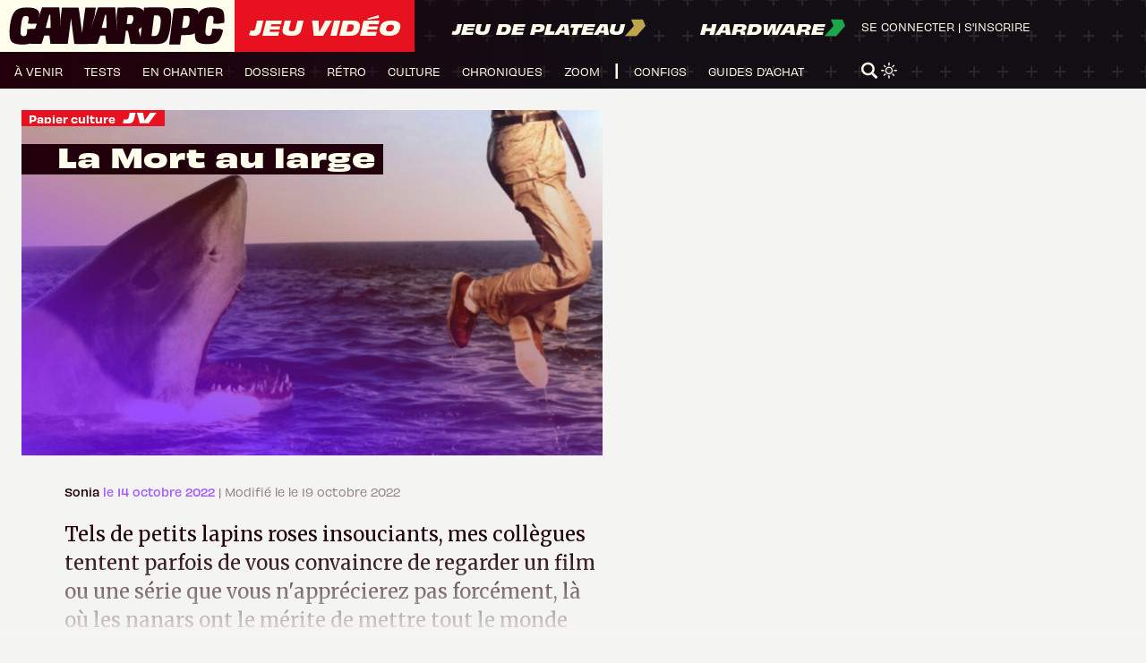

--- FILE ---
content_type: text/html; charset=UTF-8
request_url: https://www.canardpc.com/jeu-video/culture/papier-culture/la-mort-au-large/
body_size: 25427
content:
<!doctype html>
<html lang="fr-FR">
	<head>
		<meta charset="UTF-8">
		<meta name="server-id" content="cpc-prod2024">
					<meta name="matomo-url" content="//analytics.canardpc.com/">
			<meta name="matomo-site-id" content="1">

			<meta name="user-id" content="false">

			
			
					
		<meta name="viewport" content="width=device-width, initial-scale=1.0, maximum-scale=1.0, user-scalable=no" />
		<meta name="csrf-token" content="U3EppW0gttMFVMZvzGAmaIiAqEd5NyYJGwvZh9Ci">
		<meta name="user-api-url" content="https://www.canardpc.com/web-api/me">
		<link rel="profile" href="https://gmpg.org/xfn/11">

		<meta property="og:site_name" content="Canard PC" />

					<meta name="description" content="Tels de petits lapins roses insouciants, mes collègues tentent parfois de vous convaincre de regarder un film ou une série que vous n&#039;apprécierez pas forcément, là où les nanars ont le mérite de mettre tout le monde d&#039;accord." />
			<meta property="og:title" content="La Mort au large" />
			<meta property="og:description" content="Tels de petits lapins roses insouciants, mes collègues tentent parfois de vous convaincre de regarder un film ou une série que vous n&#039;apprécierez pas forcément, là où les nanars ont le mérite de mettre tout le monde d&#039;accord." />
			<meta property="og:image" content="https://cdn.canardware.com/2022/10/03153322/ouv-pq-436.jpg"/>
			<meta property="og:url" content="https://www.canardpc.com/jeu-video/culture/papier-culture/la-mort-au-large/" />
			<meta property="article:published_time" content="2022-10-14 12:00:49" />
		
		
		
		<title>La Mort au large &#8211; Canard PC</title>
<meta name='robots' content='max-image-preview:large' />
<link rel='dns-prefetch' href='//s.w.org' />
<link rel="alternate" type="application/rss+xml" title="Canard PC &raquo; Flux" href="https://www.canardpc.com/feed/" />
<link rel="alternate" type="application/rss+xml" title="Canard PC &raquo; Flux des commentaires" href="https://www.canardpc.com/comments/feed/" />
<link rel="alternate" type="application/rss+xml" title="Canard PC &raquo; La Mort au large Flux des commentaires" href="https://www.canardpc.com/jeu-video/culture/papier-culture/la-mort-au-large/feed/" />
<script type="text/javascript">
window._wpemojiSettings = {"baseUrl":"https:\/\/s.w.org\/images\/core\/emoji\/13.1.0\/72x72\/","ext":".png","svgUrl":"https:\/\/s.w.org\/images\/core\/emoji\/13.1.0\/svg\/","svgExt":".svg","source":{"concatemoji":"https:\/\/www.canardpc.com\/cms\/wp-includes\/js\/wp-emoji-release.min.js?ver=5.9.5"}};
/*! This file is auto-generated */
!function(e,a,t){var n,r,o,i=a.createElement("canvas"),p=i.getContext&&i.getContext("2d");function s(e,t){var a=String.fromCharCode;p.clearRect(0,0,i.width,i.height),p.fillText(a.apply(this,e),0,0);e=i.toDataURL();return p.clearRect(0,0,i.width,i.height),p.fillText(a.apply(this,t),0,0),e===i.toDataURL()}function c(e){var t=a.createElement("script");t.src=e,t.defer=t.type="text/javascript",a.getElementsByTagName("head")[0].appendChild(t)}for(o=Array("flag","emoji"),t.supports={everything:!0,everythingExceptFlag:!0},r=0;r<o.length;r++)t.supports[o[r]]=function(e){if(!p||!p.fillText)return!1;switch(p.textBaseline="top",p.font="600 32px Arial",e){case"flag":return s([127987,65039,8205,9895,65039],[127987,65039,8203,9895,65039])?!1:!s([55356,56826,55356,56819],[55356,56826,8203,55356,56819])&&!s([55356,57332,56128,56423,56128,56418,56128,56421,56128,56430,56128,56423,56128,56447],[55356,57332,8203,56128,56423,8203,56128,56418,8203,56128,56421,8203,56128,56430,8203,56128,56423,8203,56128,56447]);case"emoji":return!s([10084,65039,8205,55357,56613],[10084,65039,8203,55357,56613])}return!1}(o[r]),t.supports.everything=t.supports.everything&&t.supports[o[r]],"flag"!==o[r]&&(t.supports.everythingExceptFlag=t.supports.everythingExceptFlag&&t.supports[o[r]]);t.supports.everythingExceptFlag=t.supports.everythingExceptFlag&&!t.supports.flag,t.DOMReady=!1,t.readyCallback=function(){t.DOMReady=!0},t.supports.everything||(n=function(){t.readyCallback()},a.addEventListener?(a.addEventListener("DOMContentLoaded",n,!1),e.addEventListener("load",n,!1)):(e.attachEvent("onload",n),a.attachEvent("onreadystatechange",function(){"complete"===a.readyState&&t.readyCallback()})),(n=t.source||{}).concatemoji?c(n.concatemoji):n.wpemoji&&n.twemoji&&(c(n.twemoji),c(n.wpemoji)))}(window,document,window._wpemojiSettings);
</script>
<style type="text/css">
img.wp-smiley,
img.emoji {
	display: inline !important;
	border: none !important;
	box-shadow: none !important;
	height: 1em !important;
	width: 1em !important;
	margin: 0 0.07em !important;
	vertical-align: -0.1em !important;
	background: none !important;
	padding: 0 !important;
}
</style>
	<link rel='stylesheet' id='wp-block-library-css'  href='https://www.canardpc.com/cms/wp-includes/css/dist/block-library/style.min.css?ver=5.9.5' type='text/css' media='all' />
<style id='global-styles-inline-css' type='text/css'>
body{--wp--preset--color--black: #000000;--wp--preset--color--cyan-bluish-gray: #abb8c3;--wp--preset--color--white: #ffffff;--wp--preset--color--pale-pink: #f78da7;--wp--preset--color--vivid-red: #cf2e2e;--wp--preset--color--luminous-vivid-orange: #ff6900;--wp--preset--color--luminous-vivid-amber: #fcb900;--wp--preset--color--light-green-cyan: #7bdcb5;--wp--preset--color--vivid-green-cyan: #00d084;--wp--preset--color--pale-cyan-blue: #8ed1fc;--wp--preset--color--vivid-cyan-blue: #0693e3;--wp--preset--color--vivid-purple: #9b51e0;--wp--preset--gradient--vivid-cyan-blue-to-vivid-purple: linear-gradient(135deg,rgba(6,147,227,1) 0%,rgb(155,81,224) 100%);--wp--preset--gradient--light-green-cyan-to-vivid-green-cyan: linear-gradient(135deg,rgb(122,220,180) 0%,rgb(0,208,130) 100%);--wp--preset--gradient--luminous-vivid-amber-to-luminous-vivid-orange: linear-gradient(135deg,rgba(252,185,0,1) 0%,rgba(255,105,0,1) 100%);--wp--preset--gradient--luminous-vivid-orange-to-vivid-red: linear-gradient(135deg,rgba(255,105,0,1) 0%,rgb(207,46,46) 100%);--wp--preset--gradient--very-light-gray-to-cyan-bluish-gray: linear-gradient(135deg,rgb(238,238,238) 0%,rgb(169,184,195) 100%);--wp--preset--gradient--cool-to-warm-spectrum: linear-gradient(135deg,rgb(74,234,220) 0%,rgb(151,120,209) 20%,rgb(207,42,186) 40%,rgb(238,44,130) 60%,rgb(251,105,98) 80%,rgb(254,248,76) 100%);--wp--preset--gradient--blush-light-purple: linear-gradient(135deg,rgb(255,206,236) 0%,rgb(152,150,240) 100%);--wp--preset--gradient--blush-bordeaux: linear-gradient(135deg,rgb(254,205,165) 0%,rgb(254,45,45) 50%,rgb(107,0,62) 100%);--wp--preset--gradient--luminous-dusk: linear-gradient(135deg,rgb(255,203,112) 0%,rgb(199,81,192) 50%,rgb(65,88,208) 100%);--wp--preset--gradient--pale-ocean: linear-gradient(135deg,rgb(255,245,203) 0%,rgb(182,227,212) 50%,rgb(51,167,181) 100%);--wp--preset--gradient--electric-grass: linear-gradient(135deg,rgb(202,248,128) 0%,rgb(113,206,126) 100%);--wp--preset--gradient--midnight: linear-gradient(135deg,rgb(2,3,129) 0%,rgb(40,116,252) 100%);--wp--preset--duotone--dark-grayscale: url('#wp-duotone-dark-grayscale');--wp--preset--duotone--grayscale: url('#wp-duotone-grayscale');--wp--preset--duotone--purple-yellow: url('#wp-duotone-purple-yellow');--wp--preset--duotone--blue-red: url('#wp-duotone-blue-red');--wp--preset--duotone--midnight: url('#wp-duotone-midnight');--wp--preset--duotone--magenta-yellow: url('#wp-duotone-magenta-yellow');--wp--preset--duotone--purple-green: url('#wp-duotone-purple-green');--wp--preset--duotone--blue-orange: url('#wp-duotone-blue-orange');--wp--preset--font-size--small: 13px;--wp--preset--font-size--medium: 20px;--wp--preset--font-size--large: 36px;--wp--preset--font-size--x-large: 42px;}.has-black-color{color: var(--wp--preset--color--black) !important;}.has-cyan-bluish-gray-color{color: var(--wp--preset--color--cyan-bluish-gray) !important;}.has-white-color{color: var(--wp--preset--color--white) !important;}.has-pale-pink-color{color: var(--wp--preset--color--pale-pink) !important;}.has-vivid-red-color{color: var(--wp--preset--color--vivid-red) !important;}.has-luminous-vivid-orange-color{color: var(--wp--preset--color--luminous-vivid-orange) !important;}.has-luminous-vivid-amber-color{color: var(--wp--preset--color--luminous-vivid-amber) !important;}.has-light-green-cyan-color{color: var(--wp--preset--color--light-green-cyan) !important;}.has-vivid-green-cyan-color{color: var(--wp--preset--color--vivid-green-cyan) !important;}.has-pale-cyan-blue-color{color: var(--wp--preset--color--pale-cyan-blue) !important;}.has-vivid-cyan-blue-color{color: var(--wp--preset--color--vivid-cyan-blue) !important;}.has-vivid-purple-color{color: var(--wp--preset--color--vivid-purple) !important;}.has-black-background-color{background-color: var(--wp--preset--color--black) !important;}.has-cyan-bluish-gray-background-color{background-color: var(--wp--preset--color--cyan-bluish-gray) !important;}.has-white-background-color{background-color: var(--wp--preset--color--white) !important;}.has-pale-pink-background-color{background-color: var(--wp--preset--color--pale-pink) !important;}.has-vivid-red-background-color{background-color: var(--wp--preset--color--vivid-red) !important;}.has-luminous-vivid-orange-background-color{background-color: var(--wp--preset--color--luminous-vivid-orange) !important;}.has-luminous-vivid-amber-background-color{background-color: var(--wp--preset--color--luminous-vivid-amber) !important;}.has-light-green-cyan-background-color{background-color: var(--wp--preset--color--light-green-cyan) !important;}.has-vivid-green-cyan-background-color{background-color: var(--wp--preset--color--vivid-green-cyan) !important;}.has-pale-cyan-blue-background-color{background-color: var(--wp--preset--color--pale-cyan-blue) !important;}.has-vivid-cyan-blue-background-color{background-color: var(--wp--preset--color--vivid-cyan-blue) !important;}.has-vivid-purple-background-color{background-color: var(--wp--preset--color--vivid-purple) !important;}.has-black-border-color{border-color: var(--wp--preset--color--black) !important;}.has-cyan-bluish-gray-border-color{border-color: var(--wp--preset--color--cyan-bluish-gray) !important;}.has-white-border-color{border-color: var(--wp--preset--color--white) !important;}.has-pale-pink-border-color{border-color: var(--wp--preset--color--pale-pink) !important;}.has-vivid-red-border-color{border-color: var(--wp--preset--color--vivid-red) !important;}.has-luminous-vivid-orange-border-color{border-color: var(--wp--preset--color--luminous-vivid-orange) !important;}.has-luminous-vivid-amber-border-color{border-color: var(--wp--preset--color--luminous-vivid-amber) !important;}.has-light-green-cyan-border-color{border-color: var(--wp--preset--color--light-green-cyan) !important;}.has-vivid-green-cyan-border-color{border-color: var(--wp--preset--color--vivid-green-cyan) !important;}.has-pale-cyan-blue-border-color{border-color: var(--wp--preset--color--pale-cyan-blue) !important;}.has-vivid-cyan-blue-border-color{border-color: var(--wp--preset--color--vivid-cyan-blue) !important;}.has-vivid-purple-border-color{border-color: var(--wp--preset--color--vivid-purple) !important;}.has-vivid-cyan-blue-to-vivid-purple-gradient-background{background: var(--wp--preset--gradient--vivid-cyan-blue-to-vivid-purple) !important;}.has-light-green-cyan-to-vivid-green-cyan-gradient-background{background: var(--wp--preset--gradient--light-green-cyan-to-vivid-green-cyan) !important;}.has-luminous-vivid-amber-to-luminous-vivid-orange-gradient-background{background: var(--wp--preset--gradient--luminous-vivid-amber-to-luminous-vivid-orange) !important;}.has-luminous-vivid-orange-to-vivid-red-gradient-background{background: var(--wp--preset--gradient--luminous-vivid-orange-to-vivid-red) !important;}.has-very-light-gray-to-cyan-bluish-gray-gradient-background{background: var(--wp--preset--gradient--very-light-gray-to-cyan-bluish-gray) !important;}.has-cool-to-warm-spectrum-gradient-background{background: var(--wp--preset--gradient--cool-to-warm-spectrum) !important;}.has-blush-light-purple-gradient-background{background: var(--wp--preset--gradient--blush-light-purple) !important;}.has-blush-bordeaux-gradient-background{background: var(--wp--preset--gradient--blush-bordeaux) !important;}.has-luminous-dusk-gradient-background{background: var(--wp--preset--gradient--luminous-dusk) !important;}.has-pale-ocean-gradient-background{background: var(--wp--preset--gradient--pale-ocean) !important;}.has-electric-grass-gradient-background{background: var(--wp--preset--gradient--electric-grass) !important;}.has-midnight-gradient-background{background: var(--wp--preset--gradient--midnight) !important;}.has-small-font-size{font-size: var(--wp--preset--font-size--small) !important;}.has-medium-font-size{font-size: var(--wp--preset--font-size--medium) !important;}.has-large-font-size{font-size: var(--wp--preset--font-size--large) !important;}.has-x-large-font-size{font-size: var(--wp--preset--font-size--x-large) !important;}
</style>
<link rel='stylesheet' id='rp-public-styles-css'  href='https://www.canardpc.com/content/plugins/reading-progress-bar/public/css/rp-public.css?ver=5.9.5' type='text/css' media='all' />
<link rel='stylesheet' id='theme_styles-css'  href='https://www.canardpc.com/content/themes/canard-pc/dist/css/style.css?ver=1.0.3&#038;mod=1741081152' type='text/css' media='all' />
<script type='text/javascript' src='https://www.canardpc.com/cms/wp-includes/js/jquery/jquery.min.js?ver=3.6.0' id='jquery-core-js'></script>
<script type='text/javascript' src='https://www.canardpc.com/cms/wp-includes/js/jquery/jquery-migrate.min.js?ver=3.3.2' id='jquery-migrate-js'></script>
<script type='text/javascript' src='https://www.canardpc.com/content/plugins/reading-progress-bar/public/js/rp-public.js?ver=5.9.5' id='rp-public-scripts-js'></script>
<link rel="https://api.w.org/" href="https://www.canardpc.com/wp-json/" /><link rel="alternate" type="application/json" href="https://www.canardpc.com/wp-json/wp/v2/posts/44747" /><link rel="EditURI" type="application/rsd+xml" title="RSD" href="https://www.canardpc.com/cms/xmlrpc.php?rsd" />
<link rel="wlwmanifest" type="application/wlwmanifest+xml" href="https://www.canardpc.com/cms/wp-includes/wlwmanifest.xml" /> 
<meta name="generator" content="WordPress 5.9.5" />
<link rel="canonical" href="https://www.canardpc.com/jeu-video/culture/papier-culture/la-mort-au-large/" />
<link rel='shortlink' href='https://www.canardpc.com/?p=44747' />
<link rel="alternate" type="application/json+oembed" href="https://www.canardpc.com/wp-json/oembed/1.0/embed?url=https%3A%2F%2Fwww.canardpc.com%2Fjeu-video%2Fculture%2Fpapier-culture%2Fla-mort-au-large%2F" />
<link rel="alternate" type="text/xml+oembed" href="https://www.canardpc.com/wp-json/oembed/1.0/embed?url=https%3A%2F%2Fwww.canardpc.com%2Fjeu-video%2Fculture%2Fpapier-culture%2Fla-mort-au-large%2F&#038;format=xml" />
<script type="text/javascript">
/* <![CDATA[ */
var themosis = {
ajaxurl: "https:\/\/www.canardpc.com\/cms\/wp-admin\/admin-ajax.php",
};
/* ]]> */
</script><meta name="csrf-token" content="U3EppW0gttMFVMZvzGAmaIiAqEd5NyYJGwvZh9Ci"><link rel="pingback" href="https://www.canardpc.com/cms/xmlrpc.php">
		<link rel="icon" href="/favicon.ico" />
		<link rel="stylesheet" href="https://use.typekit.net/lxm3hyf.css">
      	<link rel="stylesheet" href="https://fonts.googleapis.com/css?family=Merriweather">

					<script type="application/javascript">
				window.axeptioSettings = {
					clientId: "6095647ef4441a48b335ffd2",
					cookieVersion: "canardpc-base"
				};
			</script>
				<script>
			window.too_many_request_message = 'Trop de requêtes. Veuillez réessayer plus tard.';
		</script>
		<script type="application/javascript" src="https://www.canardpc.com/content/themes/canard-pc/dist/js/script.js"></Script>
		<script type="application/javascript" src="https://www.canardpc.com/content/themes/canard-pc/dist/js/masonry.pkgd.min.js"></script>
		<script type="application/javascript" src="https://www.canardpc.com/content/themes/canard-pc/dist/js/infinite-scroll.pkgd.min.js"></script>
		<link rel="stylesheet" href="https://cdn.jsdelivr.net/npm/glightbox/dist/css/glightbox.min.css" />
		<script src="https://cdn.jsdelivr.net/gh/mcstudios/glightbox/dist/js/glightbox.min.js"></script>
		
	</head>
	<body class="jeu-video article-display">
		<header>
  <div class="header-container">
    <div class="header-grid">
      <div id="logos-section">
        <div class="logo-container">
          <a href="https://www.canardpc.com">
            <svg width="190" height="33" viewBox="0 0 190 33" fill="none" xmlns="http://www.w3.org/2000/svg">
              <path d="M185.813 19.1675L178.445 18.7828C178.373 19.3767 178.254 20.1247 178.178 20.6041C177.92 22.2224 177.664 23.8193 177.215 24.3613C177.097 24.5032 176.956 24.6132 176.812 24.7078C176.394 24.9796 175.848 25.1414 175.193 25.1551C174.338 25.1719 173.668 24.9032 173.116 24.4773C172.709 24.1643 172.435 23.3964 172.43 22.0926C172.425 20.7171 172.497 18.7935 172.761 16.4546C173.278 11.9571 173.937 9.0976 174.783 8.3251C175.355 7.80298 176.111 7.54192 177.003 7.53887C177.843 7.53581 178.48 7.76634 178.941 8.16327C179.192 8.38006 179.38 8.81516 179.462 9.49453C179.566 10.3708 179.3 12.8883 179.116 14.3829L182.965 14.6593L188.852 13.7402C189.147 11.3189 189.109 6.64271 188.241 4.11149C187.377 1.58485 183.951 0.262748 178.355 0.180307C172.844 0.097867 169.224 1.37264 167.382 3.74203C167.15 4.03973 167.16 4.01073 166.718 4.67788C166.277 5.34504 164.73 7.48238 164.73 7.48238C164.73 7.48238 164.617 8.39838 166.363 4.3298C165.44 1.68103 161.501 0.803189 158.271 0.809296C157.687 0.813876 144.532 0.87189 144.447 1.49477C144.171 3.50845 140.513 32.8236 140.513 32.8236L150.126 32.7442C150.126 32.7442 151.002 25.5444 151.167 24.6895C151.178 24.6315 151.664 24.575 151.675 24.5216C152.301 24.4834 157.11 24.4605 157.558 24.3719C159.847 24.2758 161.646 23.7872 163.024 22.8178C163.13 24.6819 163.304 27.2192 163.798 28.5306C164.783 31.1412 168.318 32.448 173.945 32.4435C179.577 32.4389 182.905 31.2862 184.664 28.6039C186.498 25.8024 187.496 22.2972 187.777 20.0011C187.308 19.8499 185.813 19.166 185.813 19.166V19.1675ZM158.36 12.9769C158.088 15.1005 157.939 15.7295 157.157 16.8913C156.754 17.4912 155.936 18.0866 155.207 18.1263C154.664 18.2256 151.855 18.1645 151.855 18.1645L153.201 7.64573C153.201 7.64573 156.193 7.55108 156.707 7.64879C157.5 7.70222 158.148 8.51441 158.286 9.21668C158.501 10.3098 158.569 11.322 158.36 12.9769Z" fill="#21000B"/>
              <path d="M15.8176 20.9002C15.8322 22.5146 15.4589 24.1274 15.0028 24.6737C14.8827 24.8191 14.7383 24.9293 14.589 25.0257C14.1653 25.298 13.6103 25.4618 12.9448 25.4755C12.0765 25.4939 11.3948 25.2215 10.8316 24.7931C10.4161 24.4763 10.1337 23.6975 10.1289 22.3738C10.124 20.9875 10.197 19.0518 10.4648 16.7014C10.9907 12.1643 11.661 9.28293 12.5228 8.50405C13.1055 7.97766 13.8748 7.71447 14.7837 7.71141C15.6391 7.70835 16.2883 7.94094 16.7573 8.34032C17.0138 8.55914 17.2069 8.99984 17.2897 9.68843C17.3968 10.5714 16.509 14.3448 16.509 14.3448L20.0423 14.6509L24.444 14.4979C23.7705 16.6065 23.4101 17.3762 22.9232 18.9355L15.9069 19.2415C15.8306 19.8536 15.8127 20.0066 15.8208 20.9018L15.8176 20.9002ZM36.3506 18.2453C36.2678 18.2453 35.4887 18.2438 35.3232 18.2423C35.2015 18.2423 34.4289 18.2423 34.2958 18.2407C33.9842 18.2392 32.4017 18.2346 32.2914 18.2254C32.181 18.2147 33.4957 13.0993 33.6985 12.4275C33.8836 11.8108 35.2664 6.75503 35.3605 6.65097L35.4758 6.63567C35.6251 6.62496 36.0487 6.60354 36.1526 6.68311C36.2045 6.72289 36.3684 11.8154 36.4025 12.4826C36.4366 13.1498 36.495 18.2469 36.3522 18.2453H36.3506ZM85.4424 18.3035C85.3596 18.3035 84.5806 18.302 84.4151 18.3004C84.2933 18.3004 83.5208 18.3004 83.3877 18.2989C83.076 18.2974 81.4936 18.2928 81.3832 18.2836C81.2729 18.2729 82.5875 13.1574 82.7904 12.4856C82.9754 11.869 84.3582 6.81318 84.4524 6.70912L84.5676 6.69382C84.7169 6.68311 85.1405 6.66169 85.2444 6.74126C85.2964 6.78104 85.4603 11.8736 85.4944 12.5407C85.5284 13.2079 85.5869 18.305 85.444 18.3035H85.4424ZM108.308 13.3058C107.921 14.0373 107.534 14.6692 106.91 14.7274C106.18 14.833 103.241 14.6769 103.241 14.6769L104.177 7.09779C104.177 7.09779 107.3 6.98762 107.699 7.13758C108.373 7.20032 108.66 7.85372 108.879 8.40153C109.174 9.13909 109.197 9.70067 109.059 10.8636C108.921 12.0174 108.644 12.6693 108.308 13.3043V13.3058ZM113.847 19.4496C115.001 18.9385 115.868 18.2086 116.436 17.2645L115.65 23.6317L115.412 26.4304C114.689 23.6867 113.925 20.8176 113.794 20.458C113.87 20.3922 113.776 19.5292 113.847 19.4496V19.4496ZM132.824 16.3173C132.26 20.6738 131.196 23.0976 130.577 23.9056C130.064 24.5697 129.206 25.2032 128.183 25.2521C127.703 25.3348 125.095 25.2353 125.095 25.2353C125.095 25.2353 127.114 8.38317 127.25 7.39159C127.273 7.23092 129.951 7.16665 130.447 7.29672C131.499 7.37782 132.239 8.05417 132.577 8.74123C132.975 9.55224 133.385 11.973 132.824 16.3173ZM26.6546 5.77417C26.5345 5.02131 26.4274 4.84074 26.2261 4.25927C25.3448 1.71147 21.8569 0.377137 16.1601 0.294506C10.5492 0.210344 6.86333 1.49878 4.9871 3.88896C3.72763 5.49108 2.7603 7.54002 2.21983 9.3778C1.56575 11.5859 0.999312 14.4688 0.673083 17.4879C0.161828 22.2147 0.317639 26.1871 1.34177 28.8772C2.34481 31.5107 5.94469 32.8282 11.674 32.8236C14.675 32.8205 17.0332 32.5007 18.8559 31.8091C18.7926 32.0065 18.7537 32.1273 18.7537 32.1273L28.3766 32.1411L28.9934 31.0057C28.9934 31.0057 30.67 25.6362 30.8485 25.0853C30.9637 24.7319 35.2745 25.1358 35.4092 24.9017L36.3441 32.1549C36.7661 32.1549 40.4487 32.1381 40.4487 32.1381L42.359 32.1518L42.3509 32.2039L51.4188 32.2391L51.5925 31.7601L54.3841 9.74505C54.9943 14.4152 57.2244 31.5382 57.2601 32.2941C57.9742 32.3553 71.7213 32.3064 71.7213 32.3064L71.8739 32.2712L71.8852 32.1886L77.4701 32.1962L78.0868 31.0608C78.0868 31.0608 79.7634 25.6913 79.942 25.1404C80.0572 24.787 84.368 25.1909 84.5027 24.9568L85.4376 32.21C85.8595 32.21 89.5422 32.1931 89.5422 32.1931L93.6063 32.2238L93.6923 32.2482L100.593 32.2651L101.256 30.7716C101.256 30.7716 102.403 21.4312 102.578 20.5942C102.705 20.5927 103.875 20.5896 103.973 20.585C104.104 20.5804 104.437 21.826 104.602 21.8168C104.903 22.9783 106.654 32.2758 106.654 32.2758C106.654 32.2758 112.252 32.3431 115.162 32.3462L115.439 32.415C115.439 32.415 128.248 32.4349 129.587 32.4074C133.723 32.3905 136.417 31.3928 137.808 29.6836C139.386 27.7433 140.966 22.9094 141.778 16.605C142.529 10.7504 142.511 6.04195 141.554 3.5722C141.538 3.50793 141.474 3.3641 141.455 3.30442C140.801 1.23405 138.043 0.259311 133.799 0.214935C132.251 0.138425 118.53 0.343472 118.53 0.343472L118.111 3.74206C117.27 0.955554 113.748 0.286855 110.239 0.259311C109.668 0.237888 95.3559 0.337351 95.3559 0.337351L94.3626 8.22249L94.7992 20.4641L94.0721 10.7305C94.0721 10.7305 93.2541 0.355714 93.1648 0.291445C93.0171 0.184331 78.1842 0.25472 78.069 0.320519C77.9521 0.386318 74.8846 9.78024 74.8846 9.78024L71.9972 18.4749L75.1232 7.61041L76.1457 0.345002C76.1457 0.345002 67.8747 0.320519 67.4462 0.317459C67.4268 0.317459 67.0551 0.337351 67.0356 0.372546C66.7646 0.857621 64.3089 21.1956 64.1336 22.6431C63.499 17.8766 61.3031 0.407741 60.9249 0.371016C60.1962 0.299096 46.9798 0.424573 46.4491 0.378667C46.389 0.661755 45.3941 9.13909 45.3941 9.13909L45.3211 18.9324L45.0273 11.315C45.0273 11.315 44.1639 0.299096 44.0713 0.231767C43.9236 0.124653 29.0908 0.195042 28.9755 0.260841C28.883 0.312868 26.7698 6.70606 26.7698 6.70606L25.8804 9.44513L26.6578 5.77264L26.6546 5.77417Z" fill="#21000B"/>
            </svg>
          </a>
        </div>

        
        
        
                        
        
                <div class="header-section-jv active">
        <a href="https://www.canardpc.com">
          <h1 class="Navigation-1">Jeu Vidéo</h1>
        </a>
                </div>
                <div class="header-section-jdp">
        <a href="https://www.canardpc.com/jeu-de-plateau">
            <span class="Navigation-2">Jeu de plateau</span>
            <svg width="23" height="20" viewBox="0 0 23 20" fill="none" xmlns="http://www.w3.org/2000/svg">
            <path d="M20 0.686279H7L10 7.87582L0 19.3137H13L23 7.87582L20 0.686279Z" fill="#C0A64B"/>
            </svg>
          </a>
                </div>
                <div class="header-section-hw">
        <a href="https://www.canardpc.com/hardware">
          <span class="Navigation-2">Hardware</span>
          <svg width="23" height="20" viewBox="0 0 23 20" fill="none" xmlns="http://www.w3.org/2000/svg">
          <path d="M20 0.686279H7L10 7.87582L0 19.3137H13L23 7.87582L20 0.686279Z" fill="#1CA74C"/>
          </svg>
        </a>
                </div>
      </div>
      <nav>
        <div id="menuToggle">
          <input type="checkbox" class="closeMenuBtn" />
          <span id="span1" class="closeMenuBtn"></span>
          <span id="span2" class="closeMenuBtn"></span>
          <span id="span3" class="closeMenuBtn"></span>
          <div id="menu">
            <div id="menuMobileHeader">
            <div id="menuMobileUser">
                              <a href="https://www.canardpc.com/se-connecter?redirect=https%3A%2F%2Fwww.canardpc.com%2Fjeu-video%2Fculture%2Fpapier-culture%2Fla-mort-au-large">
                  Se connecter
                </a>&nbsp;|&nbsp;
                <a href="https://boutique.canardpc.com/common/login">
                  S'inscrire
                </a>
                          </div>
              <div id="menuMobileSearch">
              <svg class="searchBtn" width="30" height="30" viewBox="0 0 30 30" fill="none" xmlns="http://www.w3.org/2000/svg">
              <path d="M29.2726 25.8673L23.6196 20.351C23.1958 19.9378 22.6528 19.7143 22.1004 19.6622C23.8048 17.5898 24.8312 14.9633 24.8312 12.1071C24.828 5.43061 19.2598 0 12.414 0C5.56826 0 0 5.43061 0 12.1071C0 18.7837 5.56826 24.2143 12.414 24.2143C14.9973 24.2143 17.3984 23.4398 19.3853 22.1173C19.3979 22.7173 19.6364 23.3143 20.1072 23.7735L25.7634 29.2898C26.2468 29.7643 26.8839 30 27.518 30C28.152 30 28.7892 29.7643 29.2726 29.2898C30.2425 28.3439 30.2425 26.8133 29.2726 25.8673ZM12.414 20.1796C7.85017 20.1796 4.13696 16.5582 4.13696 12.1071C4.13696 7.65612 7.85017 4.03469 12.414 4.03469C16.9778 4.03469 20.6911 7.65612 20.6911 12.1071C20.6911 16.5582 16.9778 20.1796 12.414 20.1796Z" fill="#FFFDEC"/>
              </svg>
              <form id="SearchApp" class="search-part" method="get" action="https://www.canardpc.com/moteur-de-recherche">
              <input ref="searchInput" data-query="" @input="loadSuggest()" @focus="focused = true" @blur="setTimeout(() => {focused = false}, 150)" type="text" id="searchInput" name="s" placeholder="Recherche..." v-model="query" minlength="3" class="Body-1" />
              </form>
              <svg class="closeBtn" width="30" height="30" viewBox="0 0 30 30" fill="none" xmlns="http://www.w3.org/2000/svg">
              <rect width="3.37005" height="38.6043" rx="1.68502" transform="matrix(0.714725 -0.699406 0.714725 0.699406 0 3.00012)" fill="#FFFDEC"/>
              <rect width="3.37005" height="38.6043" rx="1.68502" transform="matrix(0.714725 0.699406 -0.714725 0.699406 27.5916 0)" fill="#FFFDEC"/>
              </svg>
            </div>
          </div>
          <div id="menuMobileContent">
            
            <div class="header-section-jv active">
              <a href="https://www.canardpc.com">
                                <h1 class="Navigation-1">Jeu Vidéo</h1>
                              </a>
            </div>
                        <div id="menuMobileMain" class="mm-jv">
              <ul class="Navigation-3 header-nav">
			<li>
			<a href="/sommaire-a-venir-jeu-video" class="on-dark-background">
				à venir
			</a>
		</li>
			<li>
			<a href="/sommaire-test-jeu-video" class="on-dark-background">
				tests
			</a>
		</li>
			<li>
			<a href="/sommaire-en-chantier" class="on-dark-background">
				en chantier
			</a>
		</li>
			<li>
			<a href="/sommaire-dossier-jeu-video" class="on-dark-background">
				dossiers
			</a>
		</li>
			<li>
			<a href="/sommaire-l-oeil-dans-le-retro" class="on-dark-background">
				rétro
			</a>
		</li>
			<li>
			<a href="/sommaire-culture" class="on-dark-background">
				culture
			</a>
		</li>
			<li>
			<a href="/sommaire-chronique" class="on-dark-background">
				chroniques
			</a>
		</li>
			<li>
			<a href="/sommaire-zoom" class="on-dark-background">
				zoom
			</a>
		</li>
	</ul>
            </div>
                                    <div class="header-section-jdp">
              <a href="https://www.canardpc.com/jeu-de-plateau">
                <h1 class="Navigation-2">Jeu de plateau</h1>
                <svg width="23" height="20" viewBox="0 0 23 20" fill="none" xmlns="http://www.w3.org/2000/svg">
                <path d="M20 0.686279H7L10 7.87582L0 19.3137H13L23 7.87582L20 0.686279Z" fill="#C0A64B"/>
                </svg>
              </a>
            </div>
                                    <div class="header-section-hw">
              <a href="https://www.canardpc.com/hardware">
                <h1 class="Navigation-2">Hardware</h1>
                <svg width="23" height="20" viewBox="0 0 23 20" fill="none" xmlns="http://www.w3.org/2000/svg">
                <path d="M20 0.686279H7L10 7.87582L0 19.3137H13L23 7.87582L20 0.686279Z" fill="#1CA74C"/>
                </svg>
              </a>
            </div>
                        <!-- <div id="menuMobileMainSection">
              <a href="#" class="Navigation-1">Jeu vidéo</a>
            </div>
            <div id="menuMobileMain">
              <ul class="Navigation-3 header-nav">
			<li>
			<a href="/sommaire-a-venir-jeu-video" class="on-dark-background">
				à venir
			</a>
		</li>
			<li>
			<a href="/sommaire-test-jeu-video" class="on-dark-background">
				tests
			</a>
		</li>
			<li>
			<a href="/sommaire-en-chantier" class="on-dark-background">
				en chantier
			</a>
		</li>
			<li>
			<a href="/sommaire-dossier-jeu-video" class="on-dark-background">
				dossiers
			</a>
		</li>
			<li>
			<a href="/sommaire-l-oeil-dans-le-retro" class="on-dark-background">
				rétro
			</a>
		</li>
			<li>
			<a href="/sommaire-culture" class="on-dark-background">
				culture
			</a>
		</li>
			<li>
			<a href="/sommaire-chronique" class="on-dark-background">
				chroniques
			</a>
		</li>
			<li>
			<a href="/sommaire-zoom" class="on-dark-background">
				zoom
			</a>
		</li>
	</ul>
            </div>
            <div id="menuMobileSections">
              <p><a href="#" class="Navigation-2">Jeu de plateau </a><svg width="23" height="20" viewBox="0 0 23 20" fill="none" xmlns="http://www.w3.org/2000/svg">
                <path d="M20 0.686279H7L10 7.87582L0 19.3137H13L23 7.87582L20 0.686279Z" fill="#C0A64B"/></svg></p>
              <p><a href="#" class="Navigation-2">Hardware </a><svg width="23" height="20" viewBox="0 0 23 20" fill="none" xmlns="http://www.w3.org/2000/svg">
              <path d="M20 0.686279H7L10 7.87582L0 19.3137H13L23 7.87582L20 0.686279Z" fill="#1CA74C"/></svg></p>
            </div> -->
          </div>
          <div id="menuMobileFooter">
          <ul>
			<li>
			<a href="https://www.twitch.tv/canardpc" target="cpc-twitch">
				<div class="svg-icon"><svg xmlns="http://www.w3.org/2000/svg" viewBox="0 0 24 24">
	<path d="M2.149 0l-1.612 4.119v16.836h5.731v3.045h3.224l3.045-3.045h4.657l6.269-6.269v-14.686h-21.314zm19.164 13.612l-3.582 3.582h-5.731l-3.045 3.045v-3.045h-4.836v-15.045h17.194v11.463zm-3.582-7.343v6.262h-2.149v-6.262h2.149zm-5.731 0v6.262h-2.149v-6.262h2.149z"/>
</svg>
</div>
			</a>
		</li>
			<li>
			<a href="https://www.youtube.com/channel/UCFe-p93CVJ13v3GM0hIzYNg" target="cpc-youtube">
				<div class="svg-icon"><svg xmlns="http://www.w3.org/2000/svg" viewBox="0 0 21.907 21.908">
	<path d="M6.907,6.59V-13.3A1.609,1.609,0,0,0,5.9-14.31H-13.992A1.665,1.665,0,0,0-15-13.3V6.59A1.6,1.6,0,0,0-13.992,7.6H5.9A1.559,1.559,0,0,0,6.907,6.59M5.079-2.769A24.056,24.056,0,0,1,4.7,1.652,2.288,2.288,0,0,1,3.085,3.276a54.177,54.177,0,0,1-7.132.384,54.146,54.146,0,0,1-7.13-.384A2.287,2.287,0,0,1-12.79,1.652a24.057,24.057,0,0,1-.381-4.421A24.057,24.057,0,0,1-12.79-7.19a2.287,2.287,0,0,1,1.614-1.624A54.146,54.146,0,0,1-4.046-9.2a54.177,54.177,0,0,1,7.132.384A2.288,2.288,0,0,1,4.7-7.19a24.056,24.056,0,0,1,.381,4.421M-5.913-.056l4.77-2.714-4.77-2.714Z" transform="translate(15 14.31)"/>
</svg>
</div>
			</a>
		</li>
			<li>
			<a href="https://canardpc.lepodcast.fr/" target="cpc-podcloud">
				<div class="svg-icon"><svg viewBox="0 0 16.6 23.5" xml:space="preserve">
	<circle cx="8.3" cy="12.9" r="4"/>
	<circle cx="8.3" cy="4" r="4"/>
	<rect x="4.3" y="4" width="8" height="9.2"/>
	<ellipse cx="3.8" cy="5.7" rx="1.1" ry="1.1"/>
	<ellipse cx="6.3" cy="5.7" rx="1.1" ry="1.1"/>
	<rect x="3.7" y="4.6" width="2.6" height="2.2"/>
	<ellipse cx="10.4" cy="5.7" rx="1.1" ry="1.1"/>
	<ellipse cx="12.9" cy="5.7" rx="1.1" ry="1.1"/>
	<rect x="10.3" y="4.6" width="2.6" height="2.2"/>
	<path d="M4.9,8.9c0,0.6-0.5,1.1-1.1,1.1c-0.6,0-1.1-0.5-1.1-1.1c0-0.6,0.5-1.1,1.1-1.1c0,0,0,0,0,0C4.4,7.7,4.9,8.2,4.9,8.9z"/>
	<path d="M7.4,8.9c0,0.6-0.5,1.1-1.1,1.1c-0.6,0-1.1-0.5-1.1-1.1c0-0.6,0.5-1.1,1.1-1.1c0,0,0,0,0,0C6.9,7.7,7.4,8.2,7.4,8.9z"/>
	<rect x="3.7" y="7.7" width="2.6" height="2.2"/>
	<path d="M11.5,8.9c0,0.6-0.5,1.1-1.1,1.1c-0.6,0-1.1-0.5-1.1-1.1c0-0.6,0.5-1.1,1.1-1.1c0,0,0,0,0,0C11,7.7,11.5,8.2,11.5,8.9z"/>
	<path d="M14,8.9c0,0.6-0.5,1.1-1.1,1.1c-0.6,0-1.1-0.5-1.1-1.1c0-0.6,0.5-1.1,1.1-1.1c0,0,0,0,0,0C13.5,7.7,14,8.2,14,8.9z"/>
	<rect x="10.3" y="7.7" width="2.6" height="2.2"/>
	<path d="M4.4,23.5h3.9c0.5,0,1-0.4,1-1c0,0,0,0,0,0v-3.1c0-0.3-0.1-0.5-0.3-0.7c-0.2-0.2-0.5-0.3-0.7-0.3h0c-1.2,0-2.4-0.3-3.4-0.9c-0.8-0.4-1.5-1-2-1.8C2.3,14.7,2,13.5,2,12.2c0-0.6-0.4-1-1-1s-1,0.4-1,1c0,1.6,0.4,3.2,1.2,4.6c1,1.5,2.5,2.6,4.2,3.1c0.9,0.3,1.9,0.5,2.9,0.5h0.1l0-1h-1v2.1H4.4c-0.6,0-1,0.4-1,1S3.9,23.5,4.4,23.5z"/>
	<path d="M12.2,21.5H9.3v-2.1h-1l0,1h0.1c1.5,0,3-0.4,4.4-1.1c1.1-0.6,2.1-1.4,2.7-2.5c0.8-1.4,1.2-3,1.2-4.6c0-0.6-0.4-1-1-1c-0.6,0-1,0.4-1,1c0,1.2-0.3,2.5-0.9,3.6c-0.7,1.1-1.8,1.9-3.1,2.3c-0.7,0.2-1.5,0.4-2.3,0.4h0c-0.3,0-0.5,0.1-0.7,0.3c-0.2,0.2-0.3,0.4-0.3,0.7v3.1c0,0.3,0.1,0.5,0.3,0.7c0.2,0.2,0.4,0.3,0.7,0.3h3.9c0.6,0,1-0.4,1-1S12.7,21.5,12.2,21.5z"/>
</svg>
</div>
			</a>
		</li>
			<li>
			<a href="https://twitter.com/Canardpcredac" target="cpc-twitter">
				<div class="svg-icon"><svg xmlns="http://www.w3.org/2000/svg" viewBox="0 0 24.652 20.543">
	<path d="M0,4.979A10.63,10.63,0,0,0,7.178,2.651,5.316,5.316,0,0,1,2.5-.84L4.637-.95c.021-.047.042-.092.063-.138A5.236,5.236,0,0,1,.645-6.142a4.459,4.459,0,0,0,2.219.5,5.542,5.542,0,0,1-2.046-3.1,5.068,5.068,0,0,1,.46-3.616c.463.429.918.835,1.36,1.259a14.379,14.379,0,0,0,7.509,3.817,12.8,12.8,0,0,0,1.37.184c.463.036.446.01.455-.441a9,9,0,0,1,.11-2.03,4.846,4.846,0,0,1,3.946-3.785,4.811,4.811,0,0,1,4.451,1.238.679.679,0,0,0,.783.207l2.319-.9c.084-.033.167-.068.345-.142a3.223,3.223,0,0,1-.82,1.517c-.374.4-.787.764-1.265,1.224a11.361,11.361,0,0,0,2.813-.73,9.887,9.887,0,0,1-2.078,2.213.958.958,0,0,0-.407.864A14.816,14.816,0,0,1,20.3-.473,13.773,13.773,0,0,1,10.4,6.8,14.68,14.68,0,0,1,.551,5.316C.468,5.272.388,5.227.31,5.179.2,5.114.1,5.046,0,4.979" transform="translate(0 13.473)"/>
</svg>
</div>
			</a>
		</li>
			<li>
			<a href="https://twitter.com/cpchardware" target="cpc-twitter-hw">
				<div class="svg-icon"><svg version="1.1" xmlns="http://www.w3.org/2000/svg" x="0px" y="0px" viewBox="0 0 27.9 22" style="overflow:visible;enable-background:new 0 0 27.9 22;" xml:space="preserve">
	<path d="M20.6,15c0,0.6-0.3,2.2-0.5,3.4c-0.1,0.4-0.1,0.8-0.2,1.1H20c0-0.3-0.1-0.7-0.2-1.1c-0.2-1.2-0.4-2.9-0.4-3.4c-0.4,0-1.4,0-1.9,0c-0.6,0-1.7,0-2.1,0c0,0.6-0.3,2.2-0.5,3.4c-0.1,0.4-0.1,0.8-0.2,1.1h-0.1c-0.1-0.3-0.1-0.7-0.2-1.1c-0.2-1.2-0.4-3-0.4-3.4h-4c0.5,1.7,1.4,6,1.6,7c0.3,0,1,0,2.2,0c0.9,0,1.7,0,2.1,0c0.1-0.5,0.3-1.5,0.4-2.5c0.1-0.5,0.2-1.1,0.2-1.7h0.1c0.1,0.6,0.1,1.2,0.2,1.7c0.2,1.1,0.3,2.1,0.4,2.5c0.3,0,1.1,0,2.4,0c0.9,0,1.7,0,2.2,0c0.2-0.9,1.1-5.3,1.6-7L20.6,15L20.6,15z M6.1,15c0,0.6,0,1.5,0,2.4c-0.3,0-0.6,0-0.9,0c-0.3,0-0.6,0-0.9,0c0-0.8,0-1.7,0-2.4H0.4c0,1,0,2,0,3.5c0,1.5,0,2.5,0,3.5h3.9c0-0.6,0-1.5,0-2.3c0.3,0,0.6,0,0.9,0c0.3,0,0.6,0,0.9,0c0,0.8,0,1.7,0,2.3H10c0-1,0-2,0-3.5c0-1.5,0-2.5,0-3.5C10,15,6.1,15,6.1,15z"/>
	<path d="M26.1,2.4c0.5-0.5,0.8-1.1,1-1.8c-0.2,0.1-0.3,0.1-0.4,0.2l-2.7,1c-0.3,0.1-0.7,0-0.9-0.2c-1.4-1.3-3.3-1.9-5.2-1.4c-2.3,0.4-4.1,2.1-4.6,4.4c-0.1,0.8-0.2,1.6-0.1,2.4c0,0.5,0,0.6-0.5,0.5c-0.5,0-1.1-0.1-1.6-0.2C7.8,6.6,4.7,5.1,2.3,2.8c-0.5-0.5-1-1-1.6-1.5C0,2.6-0.1,4.1,0.2,5.5c0.4,1.4,1.2,2.7,2.4,3.6C1.7,9.1,0.8,8.9,0,8.5c0,2,1,3.8,2.6,4.9l21.1,0c0.9-2.2,1.4-4.5,1.4-6.9c0-0.4,0.1-0.8,0.5-1c0.9-0.7,1.7-1.6,2.4-2.6c-1,0.4-2.1,0.7-3.3,0.8C25.2,3.3,25.7,2.8,26.1,2.4z"/>
</svg>
</div>
			</a>
		</li>
			<li>
			<a href="https://www.instagram.com/canardpc/" target="cpc-instagram">
				<div class="svg-icon"><svg xmlns="http://www.w3.org/2000/svg" viewBox="0 0 24 24">
	<path d="M12 2.163c3.204 0 3.584.012 4.85.07 3.252.148 4.771 1.691 4.919 4.919.058 1.265.069 1.645.069 4.849 0 3.205-.012 3.584-.069 4.849-.149 3.225-1.664 4.771-4.919 4.919-1.266.058-1.644.07-4.85.07-3.204 0-3.584-.012-4.849-.07-3.26-.149-4.771-1.699-4.919-4.92-.058-1.265-.07-1.644-.07-4.849 0-3.204.013-3.583.07-4.849.149-3.227 1.664-4.771 4.919-4.919 1.266-.057 1.645-.069 4.849-.069zm0-2.163c-3.259 0-3.667.014-4.947.072-4.358.2-6.78 2.618-6.98 6.98-.059 1.281-.073 1.689-.073 4.948 0 3.259.014 3.668.072 4.948.2 4.358 2.618 6.78 6.98 6.98 1.281.058 1.689.072 4.948.072 3.259 0 3.668-.014 4.948-.072 4.354-.2 6.782-2.618 6.979-6.98.059-1.28.073-1.689.073-4.948 0-3.259-.014-3.667-.072-4.947-.196-4.354-2.617-6.78-6.979-6.98-1.281-.059-1.69-.073-4.949-.073zm0 5.838c-3.403 0-6.162 2.759-6.162 6.162s2.759 6.163 6.162 6.163 6.162-2.759 6.162-6.163c0-3.403-2.759-6.162-6.162-6.162zm0 10.162c-2.209 0-4-1.79-4-4 0-2.209 1.791-4 4-4s4 1.791 4 4c0 2.21-1.791 4-4 4zm6.406-11.845c-.796 0-1.441.645-1.441 1.44s.645 1.44 1.441 1.44c.795 0 1.439-.645 1.439-1.44s-.644-1.44-1.439-1.44z"/>
</svg>
</div>
			</a>
		</li>
			<li>
			<a href="https://discord.gg/6Nj4Ajc" target="cpc-discord">
				<div class="svg-icon"><svg xmlns="http://www.w3.org/2000/svg" viewBox="0 0 20.251 23.144">
	<path d="M5.251,6v-20.76a2.379,2.379,0,0,0-2.372-2.384H-12.628A2.379,2.379,0,0,0-15-14.759V.886A2.378,2.378,0,0,0-12.628,3.27H.495L-.118,1.129,1.363,2.506l1.4,1.3ZM3.029-3.649A4.855,4.855,0,0,1-1.038-1.628s-.479-.572-.878-1.077A4.2,4.2,0,0,0,.491-4.288,7.627,7.627,0,0,1-1.038-3.5a8.766,8.766,0,0,1-1.928.572,9.313,9.313,0,0,1-3.443-.014,11.211,11.211,0,0,1-1.955-.572,7.839,7.839,0,0,1-.969-.451c-.041-.027-.08-.041-.12-.068a.157.157,0,0,1-.053-.039c-.24-.134-.373-.227-.373-.227A4.135,4.135,0,0,0-7.552-2.732c-.4.5-.891,1.1-.891,1.1A4.819,4.819,0,0,1-12.5-3.649,17.8,17.8,0,0,1-10.583-11.4a6.568,6.568,0,0,1,3.736-1.4l.132.159a8.963,8.963,0,0,0-3.5,1.742s.292-.159.784-.386a10.02,10.02,0,0,1,3.017-.837,1.285,1.285,0,0,1,.225-.027A11.289,11.289,0,0,1-3.5-12.169a10.838,10.838,0,0,1,4,1.276,8.831,8.831,0,0,0-3.31-1.688l.186-.213a6.568,6.568,0,0,1,3.736,1.4A17.81,17.81,0,0,1,3.029-3.649M-1.012-6.361A1.417,1.417,0,0,0-2.368-7.837,1.417,1.417,0,0,0-3.723-6.361,1.425,1.425,0,0,0-2.368-4.886,1.416,1.416,0,0,0-1.012-6.361m-4.852,0A1.408,1.408,0,0,0-7.22-7.837,1.417,1.417,0,0,0-8.575-6.361,1.425,1.425,0,0,0-7.22-4.886,1.416,1.416,0,0,0-5.864-6.361" transform="translate(15 17.143)"/>
</svg>
</div>
			</a>
		</li>
			<li>
			<a href="https://www.facebook.com/CanardPCmagazine/" target="cpc-facebook">
				<div class="svg-icon"><svg viewBox="0 0 20.3 20.4" style="enable-background:new 0 0 20.3 20.4;">
	<path d="M19.1,0.1h-18C0.5,0.1,0,0.6,0,1.2v18c0,0.6,0.5,1.1,1.1,1.1h9.7v-7.8H8.2V9.5h2.6V7.2c0-2.6,1.6-4,3.9-4c1.1,0,2.1,0.1,2.4,0.1V6h-1.6C14.2,6,14,6.6,14,7.5v1.9h3l-0.4,3.1H14v7.8h5.2v0c0.6,0,1.1-0.5,1.1-1.1v-18C20.3,0.6,19.7,0.1,19.1,0.1z"/>
</svg>
</div>
			</a>
		</li>
			<li>
			<a href="https://forum.canardpc.com/" target="cpc-forum">
				<div class="svg-icon"><svg version="1.1" xmlns:xlink="http://www.w3.org/1999/xlink" x="0px" y="0px" viewBox="0 0 29.3 22" style="enable-background:new 0 0 29.3 22;" xml:space="preserve">
	<path d="M24.9,0h-9.4c-1.9,0-3,1-3.7,2.3H4.4C2.9,2.3,0,3.5,0,7.8v5.6C0,15.4,0.9,19,4.4,19h0c-0.2,0.5-0.6,0.9-1,1.3c-0.3,0.3-0.4,0.6-0.3,1C3.3,21.6,3.6,21.9,4,22c0.2,0,0.5,0,0.7,0c1.3,0,2.5-0.5,3.4-1.3c0.5-0.5,1-1,1.2-1.7l4.6,0c1.6-0.1,2.9-1,3.6-2.3h2.4c0.3,0.6,0.7,1.2,1.2,1.7c1,0.9,2.2,1.3,3.4,1.3c0.2,0,0.5,0,0.7,0c0.4-0.1,0.7-0.3,0.8-0.7c0.1-0.4,0-0.8-0.3-1c-0.4-0.4-0.7-0.8-1-1.3h0c3.5,0,4.4-3.6,4.4-5.5V5.5C29.3,1.2,26.4,0,24.9,0z M13.8,17H8.6c-0.4,0-0.8,0.3-0.9,0.7c-0.2,0.6-0.5,1.1-0.9,1.5c-0.2,0.1-0.3,0.3-0.5,0.4c0.2-0.4,0.3-0.9,0.4-1.4c0.1-0.3,0-0.6-0.2-0.8C6.3,17.2,6.1,17,5.8,17H4.4C2,17,2,13.6,2,13.5V7.8C2,4.5,4,4.3,4.4,4.3H11c-0.1,0.4-0.1,0.8-0.1,1.3v5.6c0,4.1,2.5,5.3,4.1,5.5C14.6,16.9,14.2,17,13.8,17z"/>
</svg>
</div>
			</a>
		</li>
			<li>
			<a href="https://www.canardpc.com/flux-rss/" target="cpc-rss">
				<div class="svg-icon"><svg version="1.1" xmlns="http://www.w3.org/2000/svg" xmlns:xlink="http://www.w3.org/1999/xlink" x="0px" y="0px" viewBox="0 0 22 22" style="enable-background:new 0 0 22 22;" xml:space="preserve">
	<path d="M6,19c0,0.8-0.3,1.5-0.9,2.1S3.8,22,3,22s-1.5-0.3-2.1-0.9S0,19.8,0,19s0.3-1.5,0.9-2.1S2.2,16,3,16s1.5,0.3,2.1,0.9S6,18.2,6,19z M14,20.9c0,0.3-0.1,0.5-0.3,0.8C13.5,21.9,13.3,22,13,22h-2.1c-0.3,0-0.5-0.1-0.7-0.3s-0.3-0.4-0.3-0.6C9.7,18.7,8.7,16.7,7,15s-3.7-2.7-6.1-2.9c-0.3,0-0.5-0.1-0.6-0.3S0,11.4,0,11.1V9c0-0.3,0.1-0.5,0.3-0.7C0.5,8.1,0.7,8,1,8h0.1c1.7,0.1,3.3,0.6,4.8,1.3s2.9,1.6,4,2.8c1.2,1.2,2.1,2.5,2.8,4S13.9,19.3,14,20.9z M22,21c0,0.3-0.1,0.5-0.3,0.7C21.5,21.9,21.3,22,21,22h-2.2c-0.3,0-0.5-0.1-0.7-0.3s-0.3-0.4-0.3-0.7c-0.1-2.2-0.7-4.4-1.6-6.4c-0.9-2-2.1-3.8-3.6-5.2S9.3,6.7,7.3,5.8c-2-0.9-4.1-1.5-6.4-1.6c-0.3,0-0.5-0.1-0.7-0.3S0,3.5,0,3.2V1c0-0.3,0.1-0.5,0.3-0.7C0.5,0.1,0.7,0,1,0h0c2.7,0.1,5.3,0.8,7.8,1.9s4.7,2.6,6.6,4.6c1.9,1.9,3.5,4.2,4.6,6.6S21.9,18.2,22,21z"/>
</svg>
</div>
			</a>
		</li>
	</ul>
          </div>
            
          </div>
        </div>
        <div class="header-section-menu">
          <ul class="Navigation-3 header-nav">
			<li>
			<a href="/sommaire-a-venir-jeu-video" class="on-dark-background">
				à venir
			</a>
		</li>
			<li>
			<a href="/sommaire-test-jeu-video" class="on-dark-background">
				tests
			</a>
		</li>
			<li>
			<a href="/sommaire-en-chantier" class="on-dark-background">
				en chantier
			</a>
		</li>
			<li>
			<a href="/sommaire-dossier-jeu-video" class="on-dark-background">
				dossiers
			</a>
		</li>
			<li>
			<a href="/sommaire-l-oeil-dans-le-retro" class="on-dark-background">
				rétro
			</a>
		</li>
			<li>
			<a href="/sommaire-culture" class="on-dark-background">
				culture
			</a>
		</li>
			<li>
			<a href="/sommaire-chronique" class="on-dark-background">
				chroniques
			</a>
		</li>
			<li>
			<a href="/sommaire-zoom" class="on-dark-background">
				zoom
			</a>
		</li>
	</ul>
                    <ul class="Navigation-3 header-nav left-box">
            <li>
              <a href="https://www.canardpc.com/les-configs-de-canard">configs</a>
            </li>
            <li>
              <a href="https://www.canardpc.com/guides-achat">guides d'achat</a>
            </li>
          </ul>
                  </div>
      </nav>
      <div class="user-section Navigation-3">
              <a href="https://www.canardpc.com/se-connecter?redirect=https%3A%2F%2Fwww.canardpc.com%2Fjeu-video%2Fculture%2Fpapier-culture%2Fla-mort-au-large" class="col-2">
          Se connecter
        </a>&nbsp;|&nbsp;
        <a href="#">
          S'inscrire
        </a>
            </div>
      <div class="search">
        <div id="search">
          <svg class="searchDkpBtn" width="18" height="19" viewBox="0 0 18 19" fill="none" xmlns="http://www.w3.org/2000/svg">
          <path d="M17.5635 16.2753L14.1717 12.9655C13.9175 12.7175 13.5917 12.5835 13.2602 12.5522C14.2829 11.3088 14.8987 9.73284 14.8987 8.01917C14.8968 4.01325 11.5559 0.754883 7.44841 0.754883C3.34095 0.754883 0 4.01325 0 8.01917C0 12.0251 3.34095 15.2835 7.44841 15.2835C8.99835 15.2835 10.4391 14.8188 11.6312 14.0253C11.6387 14.3853 11.7819 14.7435 12.0643 15.019L15.458 18.3288C15.7481 18.6135 16.1304 18.7549 16.5108 18.7549C16.8912 18.7549 17.2735 18.6135 17.5635 18.3288C18.1455 17.7612 18.1455 16.8428 17.5635 16.2753ZM7.44841 12.8626C4.7101 12.8626 2.48217 10.6898 2.48217 8.01917C2.48217 5.34856 4.7101 3.1757 7.44841 3.1757C10.1867 3.1757 12.4146 5.34856 12.4146 8.01917C12.4146 10.6898 10.1867 12.8626 7.44841 12.8626Z" fill="#FFFDEC"/>
          </svg>
          <form id="SearchApp" class="search-part" method="get" action="https://www.canardpc.com/moteur-de-recherche">
          <input ref="searchInput" data-query="" @input="loadSuggest()" @focus="focused = true" @blur="setTimeout(() => {focused = false}, 150)" type="text" id="searchInput" name="s" placeholder="Recherche..." v-model="query" minlength="3" :class="{'not-empty': query.length > 0}" />
            <ul ref="searchSuggest" class="instant-results boxed" data-api-url="https://www.canardpc.com/search-ajax">
              <li v-for="post in results">
                <a :href="post.permalink">
                  <div class="image-container" v-html="post.thumbnail" v-if="post.thumbnail"></div>
                  <div class="info">
                    <h4 class="post-title" v-html="post.post_title"></h4>
                    <p v-html="post.meta_header"></p>
                  </div>
                </a>
              </li>
              <li class="show-all">
                <a href="#" @click.prevent="submitForm()">Voir tous les resultats</a>
              </li>
            </ul>
          </form>
          <svg class="closeDkpBtn" width="19" height="19" viewBox="0 0 30 30" fill="none" xmlns="http://www.w3.org/2000/svg">
          <rect width="3.37005" height="38.6043" rx="1.68502" transform="matrix(0.714725 -0.699406 0.714725 0.699406 0 3.00012)" fill="#FFFDEC"/>
          <rect width="3.37005" height="38.6043" rx="1.68502" transform="matrix(0.714725 0.699406 -0.714725 0.699406 27.5916 0)" fill="#FFFDEC"/>
          </svg>
                  </div>
          <svg id="modeJour" class="active" width="18" height="19" viewBox="0 0 18 19" fill="none" xmlns="http://www.w3.org/2000/svg">
          <path fill-rule="evenodd" clip-rule="evenodd" d="M3.66905 9.80709C3.66905 9.41352 3.3479 9.09223 2.9545 9.09223H0.714541C0.321142 9.0842 0 9.40549 0 9.80709C0 10.2087 0.321142 10.522 0.714541 10.522H2.9545C3.3479 10.522 3.66905 10.2007 3.66905 9.80709ZM4.34344 13.3412L3.03479 14.6505C2.75379 14.9316 2.75379 15.3814 3.03479 15.6625C3.31579 15.9436 3.76539 15.9436 4.04639 15.6625L5.35504 14.3533C5.63604 14.0722 5.63604 13.6224 5.35504 13.3412C5.07404 13.0601 4.62444 13.0601 4.34344 13.3412ZM4.34344 6.17657C4.62444 6.45769 5.07404 6.45769 5.35504 6.17657C5.63604 5.89545 5.63604 5.44565 5.35504 5.16452L4.04639 3.85528C3.76539 3.57416 3.31579 3.57416 3.03479 3.85528C2.75379 4.13641 2.75379 4.58621 3.03479 4.86733L4.34344 6.17657ZM8.95183 4.42557C9.34523 4.42557 9.66637 4.10428 9.66637 3.71071V1.46974C9.6744 1.07617 9.35326 0.754883 8.95986 0.754883C8.56646 0.754883 8.24532 1.07617 8.24532 1.46974V3.71071C8.24532 4.10428 8.56646 4.42557 8.95986 4.42557H8.95183ZM13.5923 6.11231L14.901 4.80308C15.182 4.52195 15.182 4.07215 14.901 3.79103C14.62 3.5099 14.1704 3.5099 13.8894 3.79103L12.5807 5.10026C12.2997 5.38139 12.2997 5.83119 12.5807 6.11231C12.8617 6.39344 13.3113 6.39344 13.5923 6.11231ZM8.95183 15.0842C8.55843 15.0842 8.23729 15.4055 8.23729 15.7991V18.04C8.23729 18.4336 8.55843 18.7549 8.95183 18.7549C9.34523 18.7549 9.66637 18.4336 9.66637 18.04V15.7991C9.66637 15.4055 9.34523 15.0842 8.95183 15.0842ZM13.5923 13.3975C13.3113 13.1163 12.8617 13.1163 12.5807 13.3975C12.2997 13.6786 12.2997 14.1284 12.5807 14.4095L13.8894 15.7187C14.1704 15.9999 14.62 15.9999 14.901 15.7187C15.182 15.4376 15.182 14.9878 14.901 14.7067L13.5923 13.3975ZM17.2855 9.0842H15.0455C14.6521 9.0842 14.331 9.40549 14.331 9.79906C14.331 10.1926 14.6521 10.5139 15.0455 10.5139H17.2855C17.6789 10.5139 18 10.1926 18 9.79906C18 9.40549 17.6789 9.0842 17.2855 9.0842ZM8.95986 5.59826C6.63961 5.59826 4.7529 7.48581 4.7529 9.80709C4.7529 12.1284 6.63961 14.0159 8.95986 14.0159C11.2801 14.0159 13.1668 12.1284 13.1668 9.80709C13.1668 7.48581 11.2801 5.59826 8.95986 5.59826ZM8.95986 12.7549C7.33006 12.7549 6.01338 11.4376 6.01338 9.80709C6.01338 8.17657 7.33006 6.8593 8.95986 6.8593C10.5897 6.8593 11.9063 8.17657 11.9063 9.80709C11.9063 11.4376 10.5897 12.7549 8.95986 12.7549Z" fill="#FFFDEC"/>
          </svg>
          <svg id="modeNuit" width="18" height="19" viewBox="0 0 15 16" fill="none" xmlns="http://www.w3.org/2000/svg">
          <path fill-rule="evenodd" clip-rule="evenodd" d="M14.3819 5.34425C14.0037 6.80941 12.6568 7.90376 11.0424 7.90376C9.13284 7.90376 7.58303 6.38433 7.58303 4.51218C7.58303 3.02893 8.56089 1.78083 9.91697 1.31958C9.16052 1.06634 8.34871 0.921631 7.5 0.921631C3.35793 0.921631 0 4.21372 0 8.27457C0 12.3354 3.35793 15.6275 7.5 15.6275C11.6421 15.6275 15 12.3354 15 8.27457C15 7.23449 14.7786 6.23962 14.3727 5.34425H14.3819ZM7.50923 14.0176C4.28044 14.0176 1.66052 11.4491 1.66052 8.28362C1.65129 5.45278 3.73616 3.10128 6.48524 2.63099C6.23616 3.20982 6.09779 3.84291 6.09779 4.51218C6.09779 7.18927 8.31181 9.35988 11.0424 9.35988C11.8727 9.35988 12.6476 9.14282 13.3303 8.78105C13.072 11.7114 10.5627 14.0176 7.50923 14.0176Z" fill="#FFFDEC"/>
          </svg>
      </div>
    </div>
  </div>
</header>

	
	<div class="page-content default-post">
		<div class="page-content-container">
		<div class="post-content">
	<div class="left_section">	
		<div class="post-layouts Body-2">
					<div class="post-row mobile">
				<div class="column a-type">
					<div class="article-cover">
	<div class="main-cartouche">

<div class="article-category jv_main papier-culture">
        <span class="Subtitle-1"><a class="Subtitle-1" href="https://www.canardpc.com/catégorie/jeu-video/culture/papier-culture/">Papier culture</a></span>
            <svg width="39" height="14" viewBox="0 0 39 14" fill="none" xmlns="http://www.w3.org/2000/svg">
            <path d="M7.84 0.888C7.776 1.832 7.04 4.824 6.592 6.632C6.272 7.928 5.248 8.664 3.792 8.664C2.688 8.664 2.064 8.504 1.408 8.2C1.168 9.096 0.336 11.656 3.95217e-07 12.52C1.44 12.904 3.264 13.112 5.088 13.112C10.304 13.112 11.984 11.304 12.848 7.816C13.344 5.88 13.6 4.584 13.712 4.104C14 2.984 14.272 1.912 14.544 0.888L7.84 0.888Z" fill="white"/>
            <path d="M30.7938 0.887999C30.1218 2.04 27.5938 5.592 25.7058 8.216C25.2898 8.776 24.9217 9.288 24.6178 9.736C24.5218 9.288 24.4258 8.776 24.2658 8.232C23.6098 5.576 22.9218 1.864 22.8898 0.888L15.8497 0.888C16.9538 4.056 18.7938 10.84 19.1298 12.888C20.2498 12.872 21.8818 12.856 24.1858 12.856C26.0418 12.856 27.7378 12.872 29.0498 12.888C30.3618 10.792 35.4818 3.976 38.0737 0.887999L30.7938 0.887999Z" fill="white"/>
        </svg>
    
    <!-- <div class="motif-jv_main"></div> -->
    <!-- <div class="motif-jv_main-2"></div> -->
</div>

<a class="main-link-home" href="https://www.canardpc.com/jeu-video/culture/papier-culture/la-mort-au-large/">
<div class="main-article-titre">
    <span class="Headline-1 boxed">
        La Mort au large
    </span>
</div>
</a>

</div>
<div class="main-layer-img">
<img width="890" height="530" src="https://cdn.canardware.com/2022/10/03153322/ouv-pq-436-890x530.jpg" class="attachment-post-list-large size-post-list-large" alt="" loading="lazy" srcset="https://cdn.canardware.com/2022/10/03153322/ouv-pq-436-890x530.jpg 890w, https://cdn.canardware.com/2022/10/03153322/ouv-pq-436-284x168.jpg 284w, https://cdn.canardware.com/2022/10/03153322/ouv-pq-436-212x126.jpg 212w, https://cdn.canardware.com/2022/10/03153322/ouv-pq-436-422x251.jpg 422w" sizes="(max-width: 890px) 100vw, 890px" />
</div>
</div>
				</div>
			</div>
			<div class="post-row desktop">
				<div class="column a-type">
					<div class="article-cover">
	<div class="main-cartouche">

<div class="article-category jv_main papier-culture">
        <span class="Subtitle-1"><a class="Subtitle-1" href="https://www.canardpc.com/catégorie/jeu-video/culture/papier-culture/">Papier culture</a></span>
            <svg width="39" height="14" viewBox="0 0 39 14" fill="none" xmlns="http://www.w3.org/2000/svg">
            <path d="M7.84 0.888C7.776 1.832 7.04 4.824 6.592 6.632C6.272 7.928 5.248 8.664 3.792 8.664C2.688 8.664 2.064 8.504 1.408 8.2C1.168 9.096 0.336 11.656 3.95217e-07 12.52C1.44 12.904 3.264 13.112 5.088 13.112C10.304 13.112 11.984 11.304 12.848 7.816C13.344 5.88 13.6 4.584 13.712 4.104C14 2.984 14.272 1.912 14.544 0.888L7.84 0.888Z" fill="white"/>
            <path d="M30.7938 0.887999C30.1218 2.04 27.5938 5.592 25.7058 8.216C25.2898 8.776 24.9217 9.288 24.6178 9.736C24.5218 9.288 24.4258 8.776 24.2658 8.232C23.6098 5.576 22.9218 1.864 22.8898 0.888L15.8497 0.888C16.9538 4.056 18.7938 10.84 19.1298 12.888C20.2498 12.872 21.8818 12.856 24.1858 12.856C26.0418 12.856 27.7378 12.872 29.0498 12.888C30.3618 10.792 35.4818 3.976 38.0737 0.887999L30.7938 0.887999Z" fill="white"/>
        </svg>
    
    <!-- <div class="motif-jv_main"></div> -->
    <!-- <div class="motif-jv_main-2"></div> -->
</div>

<a class="main-link-home" href="https://www.canardpc.com/jeu-video/culture/papier-culture/la-mort-au-large/">
<div class="main-article-titre">
    <span class="Headline-1 boxed">
        La Mort au large
    </span>
</div>
</a>

</div>
<div class="main-layer-img">
<img width="890" height="530" src="https://cdn.canardware.com/2022/10/03153322/ouv-pq-436-890x530.jpg" class="attachment-post-list-large size-post-list-large" alt="" loading="lazy" srcset="https://cdn.canardware.com/2022/10/03153322/ouv-pq-436-890x530.jpg 890w, https://cdn.canardware.com/2022/10/03153322/ouv-pq-436-284x168.jpg 284w, https://cdn.canardware.com/2022/10/03153322/ouv-pq-436-212x126.jpg 212w, https://cdn.canardware.com/2022/10/03153322/ouv-pq-436-422x251.jpg 422w" sizes="(max-width: 890px) 100vw, 890px" />
</div>
</div>
				</div>
				<div class="column b-type">
								</div>
			</div>
			<div class="post-row">
			<div class="column a-type">
					<div class="post-informations">
						<span class="auteur-article Caption-Article">
	<a href="https://www.canardpc.com/auteur/sonia">
		Sonia
	</a>
</span>
<span class="date-article Caption-Article">
	le 14 octobre 2022
		<p>| Modifié le le 19 octobre 2022</p>
	</span>
													<p class="post-header Body-1">
								Tels de petits lapins roses insouciants, mes collègues tentent parfois de vous convaincre de regarder un film ou une série que vous n'apprécierez pas forcément, là où les nanars ont le mérite de mettre tout le monde d'accord.
							</p>
											</div>
				</div>
			</div>
					</div>
	</div>

<!-- 	<div class="right_section no-slideshow">
		</div> -->

	</div>
</div>
	</div>
		<div class="post-features hash-back">
		<div class="post-features-container">
				<div class="premium-content-header">
        <p class="Headline-3">Ce contenu est réservé aux abonnés
        </p>
    </div>
    <div class="premium-access">
    <p class="Headline-7">La suite dépend de vous</p>
    <p class="Body-1">Pas de publicité, pas d’actionnaire tout-puissant, la rédaction de Canard PC ne vit que de votre soutien.</p>
    <p class="Body-1">Abonnez-vous et faites vivre un journalisme, indépendant, libre et tenace.</p>
        <a href="https://www.canardpc.com/se-connecter?redirect=https%3A%2F%2Fwww.canardpc.com%2Fjeu-video%2Fculture%2Fpapier-culture%2Fla-mort-au-large" class="Button">SE CONNECTER</a>
        </div>
    <div class="free-access">
        <p class="Headline-7">Lire cet article gratuitement</p>
            <p class="Body-1">Faites vous offrir des articles par vos amis abonnés ! Pas d'amis ? Chouinez auprès des abonnés pour obtenir gratuitement accès aux articles !</p>
        <a href="//boutique.canardpc.com/common/login" class="Button">S'INSCRIRE</a>
        </div>
		</div>
	</div>
	<div class="article-footer">
	<div class="container">
		<div class="more-posts">
		<h4 class="other-posts-title Headline-3">Nos classiques</h4>
						<div class="more-posts-item" id="more-posts-item1">
			<div class="derniers-articles-img">
		<div class="article-category jv dossier-jeu-video">
        <span class="Subtitle-1"><a class="Subtitle-1" href="https://www.canardpc.com/catégorie/jeu-video/dossier-jeu-video/">Dossier</a></span>
            <svg width="39" height="14" viewBox="0 0 39 14" fill="none" xmlns="http://www.w3.org/2000/svg">
            <path d="M7.84 0.888C7.776 1.832 7.04 4.824 6.592 6.632C6.272 7.928 5.248 8.664 3.792 8.664C2.688 8.664 2.064 8.504 1.408 8.2C1.168 9.096 0.336 11.656 3.95217e-07 12.52C1.44 12.904 3.264 13.112 5.088 13.112C10.304 13.112 11.984 11.304 12.848 7.816C13.344 5.88 13.6 4.584 13.712 4.104C14 2.984 14.272 1.912 14.544 0.888L7.84 0.888Z" fill="white"/>
            <path d="M30.7938 0.887999C30.1218 2.04 27.5938 5.592 25.7058 8.216C25.2898 8.776 24.9217 9.288 24.6178 9.736C24.5218 9.288 24.4258 8.776 24.2658 8.232C23.6098 5.576 22.9218 1.864 22.8898 0.888L15.8497 0.888C16.9538 4.056 18.7938 10.84 19.1298 12.888C20.2498 12.872 21.8818 12.856 24.1858 12.856C26.0418 12.856 27.7378 12.872 29.0498 12.888C30.3618 10.792 35.4818 3.976 38.0737 0.887999L30.7938 0.887999Z" fill="white"/>
        </svg>
        
    <!-- <div class="motif-jv"></div> -->
    <!-- <div class="motif-jv-2"></div> -->
</div>
		<a href="https://www.canardpc.com/jeu-video/dossier-jeu-video/avec-les-agriculteurs-qui-se-detendent-en-jouant-a-farming-simulator/" class="global-link">
		<img width="422" height="251" src="https://cdn.canardware.com/2023/04/31171657/farmingsimheader-2-422x251.jpg" class="attachment-post-list-medium size-post-list-medium" alt="" loading="lazy" srcset="https://cdn.canardware.com/2023/04/31171657/farmingsimheader-2-422x251.jpg 422w, https://cdn.canardware.com/2023/04/31171657/farmingsimheader-2-284x168.jpg 284w, https://cdn.canardware.com/2023/04/31171657/farmingsimheader-2-540x320.jpg 540w, https://cdn.canardware.com/2023/04/31171657/farmingsimheader-2-212x126.jpg 212w, https://cdn.canardware.com/2023/04/31171657/farmingsimheader-2-890x530.jpg 890w" sizes="(max-width: 422px) 100vw, 422px" />
		</a>
		<div class="auteur-date-article">
						<span class="auteur-article Caption-Article">
	<a href="https://www.canardpc.com/auteur/yamukass">
		Yamukass
	</a>
</span>
<span class="date-article Caption-Article">
	le 24 avril 2023
	</span>
					</div>
			</div>
	<div class="post-infos">
		<a href="https://www.canardpc.com/jeu-video/dossier-jeu-video/avec-les-agriculteurs-qui-se-detendent-en-jouant-a-farming-simulator/" class="global-link">
						<p class="Headline-5 ">Avec les agriculteurs qui se détendent en jouant à Farming Simulator</p>
				<p class="Headline-6 ">
		« C'est une version édulcorée de notre quotidien, sans drame »
		</p>
		</a>
</div>		</div>
				<div class="more-posts-item" id="more-posts-item2">
			<div class="derniers-articles-img">
		<div class="article-category jv je-vis-des-hauts-et-des-bas">
        <span class="Subtitle-1"><a class="Subtitle-1" href="https://www.canardpc.com/catégorie/jeu-video/chronique/je-vis-des-hauts-et-des-bas/">Je vis des hauts et des bas</a></span>
            <svg width="39" height="14" viewBox="0 0 39 14" fill="none" xmlns="http://www.w3.org/2000/svg">
            <path d="M7.84 0.888C7.776 1.832 7.04 4.824 6.592 6.632C6.272 7.928 5.248 8.664 3.792 8.664C2.688 8.664 2.064 8.504 1.408 8.2C1.168 9.096 0.336 11.656 3.95217e-07 12.52C1.44 12.904 3.264 13.112 5.088 13.112C10.304 13.112 11.984 11.304 12.848 7.816C13.344 5.88 13.6 4.584 13.712 4.104C14 2.984 14.272 1.912 14.544 0.888L7.84 0.888Z" fill="white"/>
            <path d="M30.7938 0.887999C30.1218 2.04 27.5938 5.592 25.7058 8.216C25.2898 8.776 24.9217 9.288 24.6178 9.736C24.5218 9.288 24.4258 8.776 24.2658 8.232C23.6098 5.576 22.9218 1.864 22.8898 0.888L15.8497 0.888C16.9538 4.056 18.7938 10.84 19.1298 12.888C20.2498 12.872 21.8818 12.856 24.1858 12.856C26.0418 12.856 27.7378 12.872 29.0498 12.888C30.3618 10.792 35.4818 3.976 38.0737 0.887999L30.7938 0.887999Z" fill="white"/>
        </svg>
        
    <!-- <div class="motif-jv"></div> -->
    <!-- <div class="motif-jv-2"></div> -->
</div>
		<a href="https://www.canardpc.com/jeu-video/chronique/je-vis-des-hauts-et-des-bas/le-charme-desuet-des-editeurs-de-carte/" class="global-link">
		<img width="422" height="251" src="https://cdn.canardware.com/2023/06/09152021/charme-editeurs-carte-jvdhedb-01-422x251.jpg" class="attachment-post-list-medium size-post-list-medium" alt="" loading="lazy" srcset="https://cdn.canardware.com/2023/06/09152021/charme-editeurs-carte-jvdhedb-01-422x251.jpg 422w, https://cdn.canardware.com/2023/06/09152021/charme-editeurs-carte-jvdhedb-01-284x168.jpg 284w, https://cdn.canardware.com/2023/06/09152021/charme-editeurs-carte-jvdhedb-01-540x320.jpg 540w, https://cdn.canardware.com/2023/06/09152021/charme-editeurs-carte-jvdhedb-01-212x126.jpg 212w, https://cdn.canardware.com/2023/06/09152021/charme-editeurs-carte-jvdhedb-01-890x530.jpg 890w" sizes="(max-width: 422px) 100vw, 422px" />
		</a>
		<div class="auteur-date-article">
						<span class="auteur-article Caption-Article">
	<a href="https://www.canardpc.com/auteur/izual">
		Izual
	</a>
</span>
<span class="date-article Caption-Article">
	le 15 juin 2023
	</span>
					</div>
			</div>
	<div class="post-infos">
		<a href="https://www.canardpc.com/jeu-video/chronique/je-vis-des-hauts-et-des-bas/le-charme-desuet-des-editeurs-de-carte/" class="global-link">
						<p class="Headline-5 ">Le charme désuet des éditeurs de carte</p>
				<p class="Headline-6 ">
		Monts & merveilles
		</p>
		</a>
</div>		</div>
				<h4 class="other-posts-title Headline-3">Dans la même catégorie</h4>
				<div class="more-posts-item" id="more-posts-item3">
			<div class="derniers-articles-img">
		<div class="article-category jv papier-culture">
        <span class="Subtitle-1"><a class="Subtitle-1" href="https://www.canardpc.com/catégorie/jeu-video/culture/papier-culture/">Papier culture</a></span>
            <svg width="39" height="14" viewBox="0 0 39 14" fill="none" xmlns="http://www.w3.org/2000/svg">
            <path d="M7.84 0.888C7.776 1.832 7.04 4.824 6.592 6.632C6.272 7.928 5.248 8.664 3.792 8.664C2.688 8.664 2.064 8.504 1.408 8.2C1.168 9.096 0.336 11.656 3.95217e-07 12.52C1.44 12.904 3.264 13.112 5.088 13.112C10.304 13.112 11.984 11.304 12.848 7.816C13.344 5.88 13.6 4.584 13.712 4.104C14 2.984 14.272 1.912 14.544 0.888L7.84 0.888Z" fill="white"/>
            <path d="M30.7938 0.887999C30.1218 2.04 27.5938 5.592 25.7058 8.216C25.2898 8.776 24.9217 9.288 24.6178 9.736C24.5218 9.288 24.4258 8.776 24.2658 8.232C23.6098 5.576 22.9218 1.864 22.8898 0.888L15.8497 0.888C16.9538 4.056 18.7938 10.84 19.1298 12.888C20.2498 12.872 21.8818 12.856 24.1858 12.856C26.0418 12.856 27.7378 12.872 29.0498 12.888C30.3618 10.792 35.4818 3.976 38.0737 0.887999L30.7938 0.887999Z" fill="white"/>
        </svg>
        
    <!-- <div class="motif-jv"></div> -->
    <!-- <div class="motif-jv-2"></div> -->
</div>
		<a href="https://www.canardpc.com/jeu-video/culture/papier-culture/nos-recommandations-culture-pour-janvier-2026/" class="global-link">
		<img width="422" height="251" src="https://cdn.canardware.com/2026/01/01110932/Bugonia-422x251.jpg" class="attachment-post-list-medium size-post-list-medium" alt="" loading="lazy" srcset="https://cdn.canardware.com/2026/01/01110932/Bugonia-422x251.jpg 422w, https://cdn.canardware.com/2026/01/01110932/Bugonia-284x168.jpg 284w, https://cdn.canardware.com/2026/01/01110932/Bugonia-540x320.jpg 540w, https://cdn.canardware.com/2026/01/01110932/Bugonia-212x126.jpg 212w, https://cdn.canardware.com/2026/01/01110932/Bugonia-890x530.jpg 890w" sizes="(max-width: 422px) 100vw, 422px" />
		</a>
		<div class="auteur-date-article">
						<span class="auteur-article Caption-Article">
	<a href="https://www.canardpc.com/auteur/la-redaction">
		La Rédaction
	</a>
</span>
<span class="date-article Caption-Article">
	le 1 janvier 2026
	</span>
					</div>
			</div>
	<div class="post-infos">
		<a href="https://www.canardpc.com/jeu-video/culture/papier-culture/nos-recommandations-culture-pour-janvier-2026/" class="global-link">
						<p class="Headline-5 ">Nos recommandations culture pour janvier</p>
				<p class="Headline-6 ">
		Bugonia, la cabane de Vianney, West End Girl
		</p>
		</a>
</div>		</div>
				<div class="more-posts-item" id="more-posts-item4">
			<div class="derniers-articles-img">
		<div class="article-category jv papier-culture">
        <span class="Subtitle-1"><a class="Subtitle-1" href="https://www.canardpc.com/catégorie/jeu-video/culture/papier-culture/">Papier culture</a></span>
            <svg width="39" height="14" viewBox="0 0 39 14" fill="none" xmlns="http://www.w3.org/2000/svg">
            <path d="M7.84 0.888C7.776 1.832 7.04 4.824 6.592 6.632C6.272 7.928 5.248 8.664 3.792 8.664C2.688 8.664 2.064 8.504 1.408 8.2C1.168 9.096 0.336 11.656 3.95217e-07 12.52C1.44 12.904 3.264 13.112 5.088 13.112C10.304 13.112 11.984 11.304 12.848 7.816C13.344 5.88 13.6 4.584 13.712 4.104C14 2.984 14.272 1.912 14.544 0.888L7.84 0.888Z" fill="white"/>
            <path d="M30.7938 0.887999C30.1218 2.04 27.5938 5.592 25.7058 8.216C25.2898 8.776 24.9217 9.288 24.6178 9.736C24.5218 9.288 24.4258 8.776 24.2658 8.232C23.6098 5.576 22.9218 1.864 22.8898 0.888L15.8497 0.888C16.9538 4.056 18.7938 10.84 19.1298 12.888C20.2498 12.872 21.8818 12.856 24.1858 12.856C26.0418 12.856 27.7378 12.872 29.0498 12.888C30.3618 10.792 35.4818 3.976 38.0737 0.887999L30.7938 0.887999Z" fill="white"/>
        </svg>
        
    <!-- <div class="motif-jv"></div> -->
    <!-- <div class="motif-jv-2"></div> -->
</div>
		<a href="https://www.canardpc.com/jeu-video/culture/papier-culture/nos-recommandations-culture-decembre-2025/" class="global-link">
		<img width="422" height="251" src="https://cdn.canardware.com/2025/10/28094710/ca29a277dbde8b2d44fa76ac622c6bd3-422x251.jpg" class="attachment-post-list-medium size-post-list-medium" alt="" loading="lazy" srcset="https://cdn.canardware.com/2025/10/28094710/ca29a277dbde8b2d44fa76ac622c6bd3-422x251.jpg 422w, https://cdn.canardware.com/2025/10/28094710/ca29a277dbde8b2d44fa76ac622c6bd3-284x168.jpg 284w, https://cdn.canardware.com/2025/10/28094710/ca29a277dbde8b2d44fa76ac622c6bd3-540x320.jpg 540w, https://cdn.canardware.com/2025/10/28094710/ca29a277dbde8b2d44fa76ac622c6bd3-212x126.jpg 212w, https://cdn.canardware.com/2025/10/28094710/ca29a277dbde8b2d44fa76ac622c6bd3-890x530.jpg 890w" sizes="(max-width: 422px) 100vw, 422px" />
		</a>
		<div class="auteur-date-article">
						<span class="auteur-article Caption-Article">
	<a href="https://www.canardpc.com/auteur/la-redaction">
		La Rédaction
	</a>
</span>
<span class="date-article Caption-Article">
	le 1 décembre 2025
	</span>
					</div>
			</div>
	<div class="post-infos">
		<a href="https://www.canardpc.com/jeu-video/culture/papier-culture/nos-recommandations-culture-decembre-2025/" class="global-link">
						<p class="Headline-5 ">Nos recommandations culture pour décembre</p>
				<p class="Headline-6 ">
		Nouvelle Vague, The Witcher : Saison 4, Coïncidences
		</p>
		</a>
</div>		</div>
			</div>
</div>
	</div>
	
</div>
		<footer>
    <div class="footer-container">
        <div class="logo-container">
        <svg width="190" height="33" viewBox="0 0 190 33" fill="none" xmlns="http://www.w3.org/2000/svg">
    <path d="M185.813 19.1675L178.445 18.7828C178.373 19.3767 178.254 20.1247 178.178 20.6041C177.92 22.2224 177.664 23.8193 177.215 24.3613C177.097 24.5032 176.956 24.6132 176.812 24.7078C176.394 24.9796 175.848 25.1414 175.193 25.1551C174.338 25.1719 173.668 24.9032 173.116 24.4773C172.709 24.1643 172.435 23.3964 172.43 22.0926C172.425 20.7171 172.497 18.7935 172.761 16.4546C173.278 11.9571 173.937 9.0976 174.783 8.3251C175.355 7.80298 176.111 7.54192 177.003 7.53887C177.843 7.53581 178.48 7.76634 178.941 8.16327C179.192 8.38006 179.38 8.81516 179.462 9.49453C179.566 10.3708 179.3 12.8883 179.116 14.3829L182.965 14.6593L188.852 13.7402C189.147 11.3189 189.109 6.64271 188.241 4.11149C187.377 1.58485 183.951 0.262748 178.355 0.180307C172.844 0.097867 169.224 1.37264 167.382 3.74203C167.15 4.03973 167.16 4.01073 166.718 4.67788C166.277 5.34504 164.73 7.48238 164.73 7.48238C164.73 7.48238 164.617 8.39838 166.363 4.3298C165.44 1.68103 161.501 0.803189 158.271 0.809296C157.687 0.813876 144.532 0.87189 144.447 1.49477C144.171 3.50845 140.513 32.8236 140.513 32.8236L150.126 32.7442C150.126 32.7442 151.002 25.5444 151.167 24.6895C151.178 24.6315 151.664 24.575 151.675 24.5216C152.301 24.4834 157.11 24.4605 157.558 24.3719C159.847 24.2758 161.646 23.7872 163.024 22.8178C163.13 24.6819 163.304 27.2192 163.798 28.5306C164.783 31.1412 168.318 32.448 173.945 32.4435C179.577 32.4389 182.905 31.2862 184.664 28.6039C186.498 25.8024 187.496 22.2972 187.777 20.0011C187.308 19.8499 185.813 19.166 185.813 19.166V19.1675ZM158.36 12.9769C158.088 15.1005 157.939 15.7295 157.157 16.8913C156.754 17.4912 155.936 18.0866 155.207 18.1263C154.664 18.2256 151.855 18.1645 151.855 18.1645L153.201 7.64573C153.201 7.64573 156.193 7.55108 156.707 7.64879C157.5 7.70222 158.148 8.51441 158.286 9.21668C158.501 10.3098 158.569 11.322 158.36 12.9769Z" fill="#21000B"/>
    <path d="M15.8176 20.9002C15.8322 22.5146 15.4589 24.1274 15.0028 24.6737C14.8827 24.8191 14.7383 24.9293 14.589 25.0257C14.1653 25.298 13.6103 25.4618 12.9448 25.4755C12.0765 25.4939 11.3948 25.2215 10.8316 24.7931C10.4161 24.4763 10.1337 23.6975 10.1289 22.3738C10.124 20.9875 10.197 19.0518 10.4648 16.7014C10.9907 12.1643 11.661 9.28293 12.5228 8.50405C13.1055 7.97766 13.8748 7.71447 14.7837 7.71141C15.6391 7.70835 16.2883 7.94094 16.7573 8.34032C17.0138 8.55914 17.2069 8.99984 17.2897 9.68843C17.3968 10.5714 16.509 14.3448 16.509 14.3448L20.0423 14.6509L24.444 14.4979C23.7705 16.6065 23.4101 17.3762 22.9232 18.9355L15.9069 19.2415C15.8306 19.8536 15.8127 20.0066 15.8208 20.9018L15.8176 20.9002ZM36.3506 18.2453C36.2678 18.2453 35.4887 18.2438 35.3232 18.2423C35.2015 18.2423 34.4289 18.2423 34.2958 18.2407C33.9842 18.2392 32.4017 18.2346 32.2914 18.2254C32.181 18.2147 33.4957 13.0993 33.6985 12.4275C33.8836 11.8108 35.2664 6.75503 35.3605 6.65097L35.4758 6.63567C35.6251 6.62496 36.0487 6.60354 36.1526 6.68311C36.2045 6.72289 36.3684 11.8154 36.4025 12.4826C36.4366 13.1498 36.495 18.2469 36.3522 18.2453H36.3506ZM85.4424 18.3035C85.3596 18.3035 84.5806 18.302 84.4151 18.3004C84.2933 18.3004 83.5208 18.3004 83.3877 18.2989C83.076 18.2974 81.4936 18.2928 81.3832 18.2836C81.2729 18.2729 82.5875 13.1574 82.7904 12.4856C82.9754 11.869 84.3582 6.81318 84.4524 6.70912L84.5676 6.69382C84.7169 6.68311 85.1405 6.66169 85.2444 6.74126C85.2964 6.78104 85.4603 11.8736 85.4944 12.5407C85.5284 13.2079 85.5869 18.305 85.444 18.3035H85.4424ZM108.308 13.3058C107.921 14.0373 107.534 14.6692 106.91 14.7274C106.18 14.833 103.241 14.6769 103.241 14.6769L104.177 7.09779C104.177 7.09779 107.3 6.98762 107.699 7.13758C108.373 7.20032 108.66 7.85372 108.879 8.40153C109.174 9.13909 109.197 9.70067 109.059 10.8636C108.921 12.0174 108.644 12.6693 108.308 13.3043V13.3058ZM113.847 19.4496C115.001 18.9385 115.868 18.2086 116.436 17.2645L115.65 23.6317L115.412 26.4304C114.689 23.6867 113.925 20.8176 113.794 20.458C113.87 20.3922 113.776 19.5292 113.847 19.4496V19.4496ZM132.824 16.3173C132.26 20.6738 131.196 23.0976 130.577 23.9056C130.064 24.5697 129.206 25.2032 128.183 25.2521C127.703 25.3348 125.095 25.2353 125.095 25.2353C125.095 25.2353 127.114 8.38317 127.25 7.39159C127.273 7.23092 129.951 7.16665 130.447 7.29672C131.499 7.37782 132.239 8.05417 132.577 8.74123C132.975 9.55224 133.385 11.973 132.824 16.3173ZM26.6546 5.77417C26.5345 5.02131 26.4274 4.84074 26.2261 4.25927C25.3448 1.71147 21.8569 0.377137 16.1601 0.294506C10.5492 0.210344 6.86333 1.49878 4.9871 3.88896C3.72763 5.49108 2.7603 7.54002 2.21983 9.3778C1.56575 11.5859 0.999312 14.4688 0.673083 17.4879C0.161828 22.2147 0.317639 26.1871 1.34177 28.8772C2.34481 31.5107 5.94469 32.8282 11.674 32.8236C14.675 32.8205 17.0332 32.5007 18.8559 31.8091C18.7926 32.0065 18.7537 32.1273 18.7537 32.1273L28.3766 32.1411L28.9934 31.0057C28.9934 31.0057 30.67 25.6362 30.8485 25.0853C30.9637 24.7319 35.2745 25.1358 35.4092 24.9017L36.3441 32.1549C36.7661 32.1549 40.4487 32.1381 40.4487 32.1381L42.359 32.1518L42.3509 32.2039L51.4188 32.2391L51.5925 31.7601L54.3841 9.74505C54.9943 14.4152 57.2244 31.5382 57.2601 32.2941C57.9742 32.3553 71.7213 32.3064 71.7213 32.3064L71.8739 32.2712L71.8852 32.1886L77.4701 32.1962L78.0868 31.0608C78.0868 31.0608 79.7634 25.6913 79.942 25.1404C80.0572 24.787 84.368 25.1909 84.5027 24.9568L85.4376 32.21C85.8595 32.21 89.5422 32.1931 89.5422 32.1931L93.6063 32.2238L93.6923 32.2482L100.593 32.2651L101.256 30.7716C101.256 30.7716 102.403 21.4312 102.578 20.5942C102.705 20.5927 103.875 20.5896 103.973 20.585C104.104 20.5804 104.437 21.826 104.602 21.8168C104.903 22.9783 106.654 32.2758 106.654 32.2758C106.654 32.2758 112.252 32.3431 115.162 32.3462L115.439 32.415C115.439 32.415 128.248 32.4349 129.587 32.4074C133.723 32.3905 136.417 31.3928 137.808 29.6836C139.386 27.7433 140.966 22.9094 141.778 16.605C142.529 10.7504 142.511 6.04195 141.554 3.5722C141.538 3.50793 141.474 3.3641 141.455 3.30442C140.801 1.23405 138.043 0.259311 133.799 0.214935C132.251 0.138425 118.53 0.343472 118.53 0.343472L118.111 3.74206C117.27 0.955554 113.748 0.286855 110.239 0.259311C109.668 0.237888 95.3559 0.337351 95.3559 0.337351L94.3626 8.22249L94.7992 20.4641L94.0721 10.7305C94.0721 10.7305 93.2541 0.355714 93.1648 0.291445C93.0171 0.184331 78.1842 0.25472 78.069 0.320519C77.9521 0.386318 74.8846 9.78024 74.8846 9.78024L71.9972 18.4749L75.1232 7.61041L76.1457 0.345002C76.1457 0.345002 67.8747 0.320519 67.4462 0.317459C67.4268 0.317459 67.0551 0.337351 67.0356 0.372546C66.7646 0.857621 64.3089 21.1956 64.1336 22.6431C63.499 17.8766 61.3031 0.407741 60.9249 0.371016C60.1962 0.299096 46.9798 0.424573 46.4491 0.378667C46.389 0.661755 45.3941 9.13909 45.3941 9.13909L45.3211 18.9324L45.0273 11.315C45.0273 11.315 44.1639 0.299096 44.0713 0.231767C43.9236 0.124653 29.0908 0.195042 28.9755 0.260841C28.883 0.312868 26.7698 6.70606 26.7698 6.70606L25.8804 9.44513L26.6578 5.77264L26.6546 5.77417Z" fill="#21000B"/>
            </svg>
        </div>
        <div class="about-cpc">
        <span class="Headline-4">Canard PC</span>
        <ul>
			<li>
			<a href="https://www.canardpc.com/kiosque/" class="Body-3">
				Kiosque numérique
			</a>
		</li>
			<li>
			<a href="https://boutique.canardpc.com" class="Body-3">
				Boutique
			</a>
		</li>
	</ul>
        </div>
        <div id="copyright-footer" class="Overline">
        Copyright 2000-2980 (au moins on est peinards), Canard PC. Editeur Presse Non-Stop. Tous droits réservés. 
        </div>
        <div id="legal-footer">
            <ul>
                <li>
			<a href="https://www.canardpc.com/mentions-legales-et-cgu/" class="Body-3">
				Mentions légales, CGU, RGPD
			</a>
		</li>
	                <li>
                <a href="javascript:openAxeptioCookies()" class="Body-3">Préférences cookies</a>
                </li>
            </ul>
        </div>
        <div id="icones-footer">
        <div>
			<span>
			<a href="https://www.twitch.tv/canardpc" class="on-dark-background" target="cpc-twitch">
				<div class="svg-icon"><svg xmlns="http://www.w3.org/2000/svg" viewBox="0 0 24 24">
	<path d="M2.149 0l-1.612 4.119v16.836h5.731v3.045h3.224l3.045-3.045h4.657l6.269-6.269v-14.686h-21.314zm19.164 13.612l-3.582 3.582h-5.731l-3.045 3.045v-3.045h-4.836v-15.045h17.194v11.463zm-3.582-7.343v6.262h-2.149v-6.262h2.149zm-5.731 0v6.262h-2.149v-6.262h2.149z"/>
</svg>
</div>
			</a>
		</span>
			<span>
			<a href="https://www.youtube.com/channel/UCFe-p93CVJ13v3GM0hIzYNg" class="on-dark-background" target="cpc-youtube">
				<div class="svg-icon"><svg xmlns="http://www.w3.org/2000/svg" viewBox="0 0 21.907 21.908">
	<path d="M6.907,6.59V-13.3A1.609,1.609,0,0,0,5.9-14.31H-13.992A1.665,1.665,0,0,0-15-13.3V6.59A1.6,1.6,0,0,0-13.992,7.6H5.9A1.559,1.559,0,0,0,6.907,6.59M5.079-2.769A24.056,24.056,0,0,1,4.7,1.652,2.288,2.288,0,0,1,3.085,3.276a54.177,54.177,0,0,1-7.132.384,54.146,54.146,0,0,1-7.13-.384A2.287,2.287,0,0,1-12.79,1.652a24.057,24.057,0,0,1-.381-4.421A24.057,24.057,0,0,1-12.79-7.19a2.287,2.287,0,0,1,1.614-1.624A54.146,54.146,0,0,1-4.046-9.2a54.177,54.177,0,0,1,7.132.384A2.288,2.288,0,0,1,4.7-7.19a24.056,24.056,0,0,1,.381,4.421M-5.913-.056l4.77-2.714-4.77-2.714Z" transform="translate(15 14.31)"/>
</svg>
</div>
			</a>
		</span>
			<span>
			<a href="https://canardpc.lepodcast.fr/" class="on-dark-background" target="cpc-podcloud">
				<div class="svg-icon"><svg viewBox="0 0 16.6 23.5" xml:space="preserve">
	<circle cx="8.3" cy="12.9" r="4"/>
	<circle cx="8.3" cy="4" r="4"/>
	<rect x="4.3" y="4" width="8" height="9.2"/>
	<ellipse cx="3.8" cy="5.7" rx="1.1" ry="1.1"/>
	<ellipse cx="6.3" cy="5.7" rx="1.1" ry="1.1"/>
	<rect x="3.7" y="4.6" width="2.6" height="2.2"/>
	<ellipse cx="10.4" cy="5.7" rx="1.1" ry="1.1"/>
	<ellipse cx="12.9" cy="5.7" rx="1.1" ry="1.1"/>
	<rect x="10.3" y="4.6" width="2.6" height="2.2"/>
	<path d="M4.9,8.9c0,0.6-0.5,1.1-1.1,1.1c-0.6,0-1.1-0.5-1.1-1.1c0-0.6,0.5-1.1,1.1-1.1c0,0,0,0,0,0C4.4,7.7,4.9,8.2,4.9,8.9z"/>
	<path d="M7.4,8.9c0,0.6-0.5,1.1-1.1,1.1c-0.6,0-1.1-0.5-1.1-1.1c0-0.6,0.5-1.1,1.1-1.1c0,0,0,0,0,0C6.9,7.7,7.4,8.2,7.4,8.9z"/>
	<rect x="3.7" y="7.7" width="2.6" height="2.2"/>
	<path d="M11.5,8.9c0,0.6-0.5,1.1-1.1,1.1c-0.6,0-1.1-0.5-1.1-1.1c0-0.6,0.5-1.1,1.1-1.1c0,0,0,0,0,0C11,7.7,11.5,8.2,11.5,8.9z"/>
	<path d="M14,8.9c0,0.6-0.5,1.1-1.1,1.1c-0.6,0-1.1-0.5-1.1-1.1c0-0.6,0.5-1.1,1.1-1.1c0,0,0,0,0,0C13.5,7.7,14,8.2,14,8.9z"/>
	<rect x="10.3" y="7.7" width="2.6" height="2.2"/>
	<path d="M4.4,23.5h3.9c0.5,0,1-0.4,1-1c0,0,0,0,0,0v-3.1c0-0.3-0.1-0.5-0.3-0.7c-0.2-0.2-0.5-0.3-0.7-0.3h0c-1.2,0-2.4-0.3-3.4-0.9c-0.8-0.4-1.5-1-2-1.8C2.3,14.7,2,13.5,2,12.2c0-0.6-0.4-1-1-1s-1,0.4-1,1c0,1.6,0.4,3.2,1.2,4.6c1,1.5,2.5,2.6,4.2,3.1c0.9,0.3,1.9,0.5,2.9,0.5h0.1l0-1h-1v2.1H4.4c-0.6,0-1,0.4-1,1S3.9,23.5,4.4,23.5z"/>
	<path d="M12.2,21.5H9.3v-2.1h-1l0,1h0.1c1.5,0,3-0.4,4.4-1.1c1.1-0.6,2.1-1.4,2.7-2.5c0.8-1.4,1.2-3,1.2-4.6c0-0.6-0.4-1-1-1c-0.6,0-1,0.4-1,1c0,1.2-0.3,2.5-0.9,3.6c-0.7,1.1-1.8,1.9-3.1,2.3c-0.7,0.2-1.5,0.4-2.3,0.4h0c-0.3,0-0.5,0.1-0.7,0.3c-0.2,0.2-0.3,0.4-0.3,0.7v3.1c0,0.3,0.1,0.5,0.3,0.7c0.2,0.2,0.4,0.3,0.7,0.3h3.9c0.6,0,1-0.4,1-1S12.7,21.5,12.2,21.5z"/>
</svg>
</div>
			</a>
		</span>
			<span>
			<a href="https://twitter.com/Canardpcredac" class="on-dark-background" target="cpc-twitter">
				<div class="svg-icon"><svg xmlns="http://www.w3.org/2000/svg" viewBox="0 0 24.652 20.543">
	<path d="M0,4.979A10.63,10.63,0,0,0,7.178,2.651,5.316,5.316,0,0,1,2.5-.84L4.637-.95c.021-.047.042-.092.063-.138A5.236,5.236,0,0,1,.645-6.142a4.459,4.459,0,0,0,2.219.5,5.542,5.542,0,0,1-2.046-3.1,5.068,5.068,0,0,1,.46-3.616c.463.429.918.835,1.36,1.259a14.379,14.379,0,0,0,7.509,3.817,12.8,12.8,0,0,0,1.37.184c.463.036.446.01.455-.441a9,9,0,0,1,.11-2.03,4.846,4.846,0,0,1,3.946-3.785,4.811,4.811,0,0,1,4.451,1.238.679.679,0,0,0,.783.207l2.319-.9c.084-.033.167-.068.345-.142a3.223,3.223,0,0,1-.82,1.517c-.374.4-.787.764-1.265,1.224a11.361,11.361,0,0,0,2.813-.73,9.887,9.887,0,0,1-2.078,2.213.958.958,0,0,0-.407.864A14.816,14.816,0,0,1,20.3-.473,13.773,13.773,0,0,1,10.4,6.8,14.68,14.68,0,0,1,.551,5.316C.468,5.272.388,5.227.31,5.179.2,5.114.1,5.046,0,4.979" transform="translate(0 13.473)"/>
</svg>
</div>
			</a>
		</span>
			<span>
			<a href="https://twitter.com/cpchardware" class="on-dark-background" target="cpc-twitter-hw">
				<div class="svg-icon"><svg version="1.1" xmlns="http://www.w3.org/2000/svg" x="0px" y="0px" viewBox="0 0 27.9 22" style="overflow:visible;enable-background:new 0 0 27.9 22;" xml:space="preserve">
	<path d="M20.6,15c0,0.6-0.3,2.2-0.5,3.4c-0.1,0.4-0.1,0.8-0.2,1.1H20c0-0.3-0.1-0.7-0.2-1.1c-0.2-1.2-0.4-2.9-0.4-3.4c-0.4,0-1.4,0-1.9,0c-0.6,0-1.7,0-2.1,0c0,0.6-0.3,2.2-0.5,3.4c-0.1,0.4-0.1,0.8-0.2,1.1h-0.1c-0.1-0.3-0.1-0.7-0.2-1.1c-0.2-1.2-0.4-3-0.4-3.4h-4c0.5,1.7,1.4,6,1.6,7c0.3,0,1,0,2.2,0c0.9,0,1.7,0,2.1,0c0.1-0.5,0.3-1.5,0.4-2.5c0.1-0.5,0.2-1.1,0.2-1.7h0.1c0.1,0.6,0.1,1.2,0.2,1.7c0.2,1.1,0.3,2.1,0.4,2.5c0.3,0,1.1,0,2.4,0c0.9,0,1.7,0,2.2,0c0.2-0.9,1.1-5.3,1.6-7L20.6,15L20.6,15z M6.1,15c0,0.6,0,1.5,0,2.4c-0.3,0-0.6,0-0.9,0c-0.3,0-0.6,0-0.9,0c0-0.8,0-1.7,0-2.4H0.4c0,1,0,2,0,3.5c0,1.5,0,2.5,0,3.5h3.9c0-0.6,0-1.5,0-2.3c0.3,0,0.6,0,0.9,0c0.3,0,0.6,0,0.9,0c0,0.8,0,1.7,0,2.3H10c0-1,0-2,0-3.5c0-1.5,0-2.5,0-3.5C10,15,6.1,15,6.1,15z"/>
	<path d="M26.1,2.4c0.5-0.5,0.8-1.1,1-1.8c-0.2,0.1-0.3,0.1-0.4,0.2l-2.7,1c-0.3,0.1-0.7,0-0.9-0.2c-1.4-1.3-3.3-1.9-5.2-1.4c-2.3,0.4-4.1,2.1-4.6,4.4c-0.1,0.8-0.2,1.6-0.1,2.4c0,0.5,0,0.6-0.5,0.5c-0.5,0-1.1-0.1-1.6-0.2C7.8,6.6,4.7,5.1,2.3,2.8c-0.5-0.5-1-1-1.6-1.5C0,2.6-0.1,4.1,0.2,5.5c0.4,1.4,1.2,2.7,2.4,3.6C1.7,9.1,0.8,8.9,0,8.5c0,2,1,3.8,2.6,4.9l21.1,0c0.9-2.2,1.4-4.5,1.4-6.9c0-0.4,0.1-0.8,0.5-1c0.9-0.7,1.7-1.6,2.4-2.6c-1,0.4-2.1,0.7-3.3,0.8C25.2,3.3,25.7,2.8,26.1,2.4z"/>
</svg>
</div>
			</a>
		</span>
			<span>
			<a href="https://www.instagram.com/canardpc/" class="on-dark-background" target="cpc-instagram">
				<div class="svg-icon"><svg xmlns="http://www.w3.org/2000/svg" viewBox="0 0 24 24">
	<path d="M12 2.163c3.204 0 3.584.012 4.85.07 3.252.148 4.771 1.691 4.919 4.919.058 1.265.069 1.645.069 4.849 0 3.205-.012 3.584-.069 4.849-.149 3.225-1.664 4.771-4.919 4.919-1.266.058-1.644.07-4.85.07-3.204 0-3.584-.012-4.849-.07-3.26-.149-4.771-1.699-4.919-4.92-.058-1.265-.07-1.644-.07-4.849 0-3.204.013-3.583.07-4.849.149-3.227 1.664-4.771 4.919-4.919 1.266-.057 1.645-.069 4.849-.069zm0-2.163c-3.259 0-3.667.014-4.947.072-4.358.2-6.78 2.618-6.98 6.98-.059 1.281-.073 1.689-.073 4.948 0 3.259.014 3.668.072 4.948.2 4.358 2.618 6.78 6.98 6.98 1.281.058 1.689.072 4.948.072 3.259 0 3.668-.014 4.948-.072 4.354-.2 6.782-2.618 6.979-6.98.059-1.28.073-1.689.073-4.948 0-3.259-.014-3.667-.072-4.947-.196-4.354-2.617-6.78-6.979-6.98-1.281-.059-1.69-.073-4.949-.073zm0 5.838c-3.403 0-6.162 2.759-6.162 6.162s2.759 6.163 6.162 6.163 6.162-2.759 6.162-6.163c0-3.403-2.759-6.162-6.162-6.162zm0 10.162c-2.209 0-4-1.79-4-4 0-2.209 1.791-4 4-4s4 1.791 4 4c0 2.21-1.791 4-4 4zm6.406-11.845c-.796 0-1.441.645-1.441 1.44s.645 1.44 1.441 1.44c.795 0 1.439-.645 1.439-1.44s-.644-1.44-1.439-1.44z"/>
</svg>
</div>
			</a>
		</span>
			<span>
			<a href="https://discord.gg/6Nj4Ajc" class="on-dark-background" target="cpc-discord">
				<div class="svg-icon"><svg xmlns="http://www.w3.org/2000/svg" viewBox="0 0 20.251 23.144">
	<path d="M5.251,6v-20.76a2.379,2.379,0,0,0-2.372-2.384H-12.628A2.379,2.379,0,0,0-15-14.759V.886A2.378,2.378,0,0,0-12.628,3.27H.495L-.118,1.129,1.363,2.506l1.4,1.3ZM3.029-3.649A4.855,4.855,0,0,1-1.038-1.628s-.479-.572-.878-1.077A4.2,4.2,0,0,0,.491-4.288,7.627,7.627,0,0,1-1.038-3.5a8.766,8.766,0,0,1-1.928.572,9.313,9.313,0,0,1-3.443-.014,11.211,11.211,0,0,1-1.955-.572,7.839,7.839,0,0,1-.969-.451c-.041-.027-.08-.041-.12-.068a.157.157,0,0,1-.053-.039c-.24-.134-.373-.227-.373-.227A4.135,4.135,0,0,0-7.552-2.732c-.4.5-.891,1.1-.891,1.1A4.819,4.819,0,0,1-12.5-3.649,17.8,17.8,0,0,1-10.583-11.4a6.568,6.568,0,0,1,3.736-1.4l.132.159a8.963,8.963,0,0,0-3.5,1.742s.292-.159.784-.386a10.02,10.02,0,0,1,3.017-.837,1.285,1.285,0,0,1,.225-.027A11.289,11.289,0,0,1-3.5-12.169a10.838,10.838,0,0,1,4,1.276,8.831,8.831,0,0,0-3.31-1.688l.186-.213a6.568,6.568,0,0,1,3.736,1.4A17.81,17.81,0,0,1,3.029-3.649M-1.012-6.361A1.417,1.417,0,0,0-2.368-7.837,1.417,1.417,0,0,0-3.723-6.361,1.425,1.425,0,0,0-2.368-4.886,1.416,1.416,0,0,0-1.012-6.361m-4.852,0A1.408,1.408,0,0,0-7.22-7.837,1.417,1.417,0,0,0-8.575-6.361,1.425,1.425,0,0,0-7.22-4.886,1.416,1.416,0,0,0-5.864-6.361" transform="translate(15 17.143)"/>
</svg>
</div>
			</a>
		</span>
			<span>
			<a href="https://www.facebook.com/CanardPCmagazine/" class="on-dark-background" target="cpc-facebook">
				<div class="svg-icon"><svg viewBox="0 0 20.3 20.4" style="enable-background:new 0 0 20.3 20.4;">
	<path d="M19.1,0.1h-18C0.5,0.1,0,0.6,0,1.2v18c0,0.6,0.5,1.1,1.1,1.1h9.7v-7.8H8.2V9.5h2.6V7.2c0-2.6,1.6-4,3.9-4c1.1,0,2.1,0.1,2.4,0.1V6h-1.6C14.2,6,14,6.6,14,7.5v1.9h3l-0.4,3.1H14v7.8h5.2v0c0.6,0,1.1-0.5,1.1-1.1v-18C20.3,0.6,19.7,0.1,19.1,0.1z"/>
</svg>
</div>
			</a>
		</span>
			<span>
			<a href="https://forum.canardpc.com/" class="on-dark-background" target="cpc-forum">
				<div class="svg-icon"><svg version="1.1" xmlns:xlink="http://www.w3.org/1999/xlink" x="0px" y="0px" viewBox="0 0 29.3 22" style="enable-background:new 0 0 29.3 22;" xml:space="preserve">
	<path d="M24.9,0h-9.4c-1.9,0-3,1-3.7,2.3H4.4C2.9,2.3,0,3.5,0,7.8v5.6C0,15.4,0.9,19,4.4,19h0c-0.2,0.5-0.6,0.9-1,1.3c-0.3,0.3-0.4,0.6-0.3,1C3.3,21.6,3.6,21.9,4,22c0.2,0,0.5,0,0.7,0c1.3,0,2.5-0.5,3.4-1.3c0.5-0.5,1-1,1.2-1.7l4.6,0c1.6-0.1,2.9-1,3.6-2.3h2.4c0.3,0.6,0.7,1.2,1.2,1.7c1,0.9,2.2,1.3,3.4,1.3c0.2,0,0.5,0,0.7,0c0.4-0.1,0.7-0.3,0.8-0.7c0.1-0.4,0-0.8-0.3-1c-0.4-0.4-0.7-0.8-1-1.3h0c3.5,0,4.4-3.6,4.4-5.5V5.5C29.3,1.2,26.4,0,24.9,0z M13.8,17H8.6c-0.4,0-0.8,0.3-0.9,0.7c-0.2,0.6-0.5,1.1-0.9,1.5c-0.2,0.1-0.3,0.3-0.5,0.4c0.2-0.4,0.3-0.9,0.4-1.4c0.1-0.3,0-0.6-0.2-0.8C6.3,17.2,6.1,17,5.8,17H4.4C2,17,2,13.6,2,13.5V7.8C2,4.5,4,4.3,4.4,4.3H11c-0.1,0.4-0.1,0.8-0.1,1.3v5.6c0,4.1,2.5,5.3,4.1,5.5C14.6,16.9,14.2,17,13.8,17z"/>
</svg>
</div>
			</a>
		</span>
			<span>
			<a href="https://www.canardpc.com/flux-rss/" class="on-dark-background" target="cpc-rss">
				<div class="svg-icon"><svg version="1.1" xmlns="http://www.w3.org/2000/svg" xmlns:xlink="http://www.w3.org/1999/xlink" x="0px" y="0px" viewBox="0 0 22 22" style="enable-background:new 0 0 22 22;" xml:space="preserve">
	<path d="M6,19c0,0.8-0.3,1.5-0.9,2.1S3.8,22,3,22s-1.5-0.3-2.1-0.9S0,19.8,0,19s0.3-1.5,0.9-2.1S2.2,16,3,16s1.5,0.3,2.1,0.9S6,18.2,6,19z M14,20.9c0,0.3-0.1,0.5-0.3,0.8C13.5,21.9,13.3,22,13,22h-2.1c-0.3,0-0.5-0.1-0.7-0.3s-0.3-0.4-0.3-0.6C9.7,18.7,8.7,16.7,7,15s-3.7-2.7-6.1-2.9c-0.3,0-0.5-0.1-0.6-0.3S0,11.4,0,11.1V9c0-0.3,0.1-0.5,0.3-0.7C0.5,8.1,0.7,8,1,8h0.1c1.7,0.1,3.3,0.6,4.8,1.3s2.9,1.6,4,2.8c1.2,1.2,2.1,2.5,2.8,4S13.9,19.3,14,20.9z M22,21c0,0.3-0.1,0.5-0.3,0.7C21.5,21.9,21.3,22,21,22h-2.2c-0.3,0-0.5-0.1-0.7-0.3s-0.3-0.4-0.3-0.7c-0.1-2.2-0.7-4.4-1.6-6.4c-0.9-2-2.1-3.8-3.6-5.2S9.3,6.7,7.3,5.8c-2-0.9-4.1-1.5-6.4-1.6c-0.3,0-0.5-0.1-0.7-0.3S0,3.5,0,3.2V1c0-0.3,0.1-0.5,0.3-0.7C0.5,0.1,0.7,0,1,0h0c2.7,0.1,5.3,0.8,7.8,1.9s4.7,2.6,6.6,4.6c1.9,1.9,3.5,4.2,4.6,6.6S21.9,18.2,22,21z"/>
</svg>
</div>
			</a>
		</span>
	</div>
        </div>
    </div>
  </footer>
  <script type='text/javascript' src='https://www.canardpc.com/content/themes/canard-pc/dist/js/app.min.js?ver=1.0.3&#038;mod=1741081152' id='theme_js-js'></script>
<progress class="readingProgressbar" 
							data-height="12" 
							data-position="bottom" 
							data-custom-position="" 
							data-foreground="#dd3333" 
							data-background="" 
							value="0"></progress>	<script>
            var lightbox = GLightbox();
            lightbox.on('open', (target) => {
                console.log('lightbox opened');
            });
            var lightboxDescription = GLightbox({
                selector: '.glightbox2',
				loop: true
            });
            var lightboxVideo = GLightbox({
                selector: '.glightbox3'
            });
            lightboxVideo.on('slide_changed', ({ prev, current }) => {
                console.log('Prev slide', prev);
                console.log('Current slide', current);

                const { slideIndex, slideNode, slideConfig, player } = current;

                if (player) {
                    if (!player.ready) {
                        // If player is not ready
                        player.on('ready', (event) => {
                            // Do something when video is ready
                        });
                    }

                    player.on('play', (event) => {
                        console.log('Started play');
                    });

                    player.on('volumechange', (event) => {
                        console.log('Volume change');
                    });

                    player.on('ended', (event) => {
                        console.log('Video ended');
                    });
                }
            });

            var lightboxInlineIframe = GLightbox({
                selector: '.glightbox4'
            });
        </script>
	</body>
</html>
